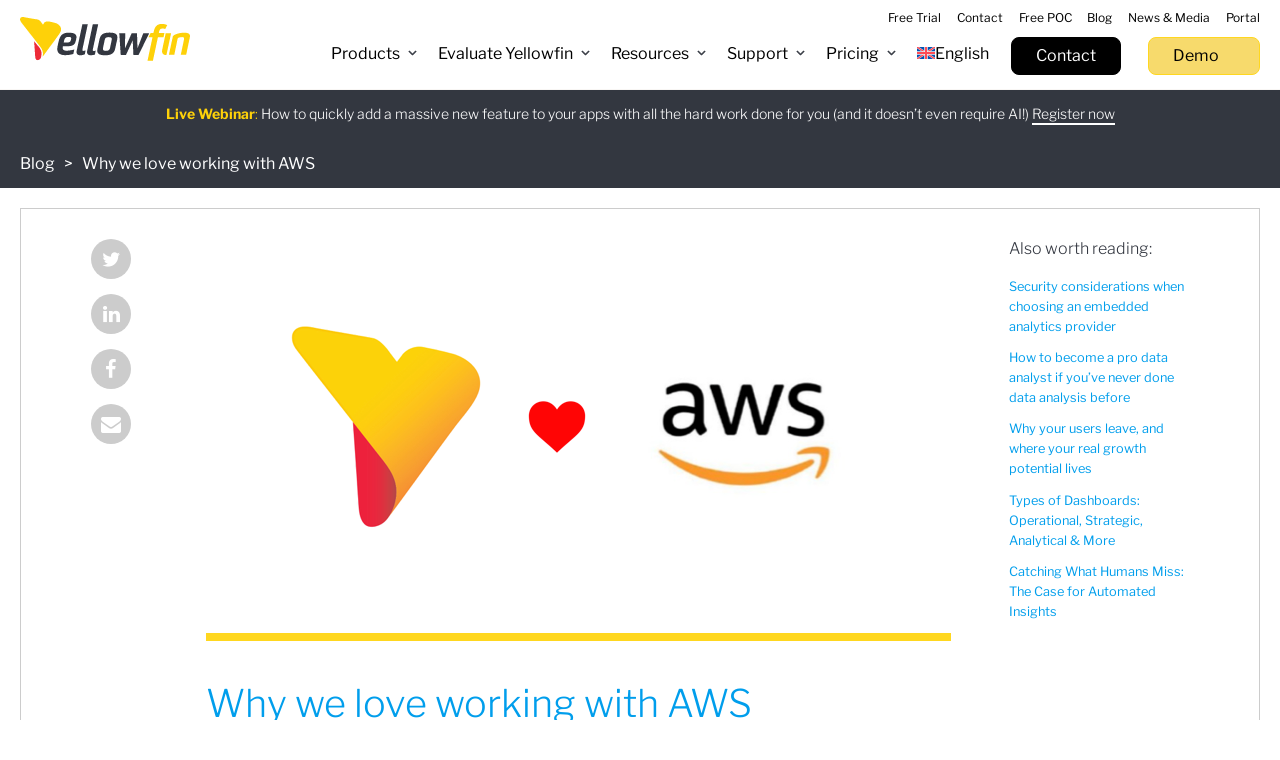

--- FILE ---
content_type: text/html; charset=UTF-8
request_url: https://www.yellowfinbi.com/blog/why-we-love-working-with-aws
body_size: 57570
content:
<!DOCTYPE HTML>
<html lang="en-US">

<head><meta charset="UTF-8"><script>if(navigator.userAgent.match(/MSIE|Internet Explorer/i)||navigator.userAgent.match(/Trident\/7\..*?rv:11/i)){var href=document.location.href;if(!href.match(/[?&]nowprocket/)){if(href.indexOf("?")==-1){if(href.indexOf("#")==-1){document.location.href=href+"?nowprocket=1"}else{document.location.href=href.replace("#","?nowprocket=1#")}}else{if(href.indexOf("#")==-1){document.location.href=href+"&nowprocket=1"}else{document.location.href=href.replace("#","&nowprocket=1#")}}}}</script><script>(()=>{class RocketLazyLoadScripts{constructor(){this.v="2.0.4",this.userEvents=["keydown","keyup","mousedown","mouseup","mousemove","mouseover","mouseout","touchmove","touchstart","touchend","touchcancel","wheel","click","dblclick","input"],this.attributeEvents=["onblur","onclick","oncontextmenu","ondblclick","onfocus","onmousedown","onmouseenter","onmouseleave","onmousemove","onmouseout","onmouseover","onmouseup","onmousewheel","onscroll","onsubmit"]}async t(){this.i(),this.o(),/iP(ad|hone)/.test(navigator.userAgent)&&this.h(),this.u(),this.l(this),this.m(),this.k(this),this.p(this),this._(),await Promise.all([this.R(),this.L()]),this.lastBreath=Date.now(),this.S(this),this.P(),this.D(),this.O(),this.M(),await this.C(this.delayedScripts.normal),await this.C(this.delayedScripts.defer),await this.C(this.delayedScripts.async),await this.T(),await this.F(),await this.j(),await this.A(),window.dispatchEvent(new Event("rocket-allScriptsLoaded")),this.everythingLoaded=!0,this.lastTouchEnd&&await new Promise(t=>setTimeout(t,500-Date.now()+this.lastTouchEnd)),this.I(),this.H(),this.U(),this.W()}i(){this.CSPIssue=sessionStorage.getItem("rocketCSPIssue"),document.addEventListener("securitypolicyviolation",t=>{this.CSPIssue||"script-src-elem"!==t.violatedDirective||"data"!==t.blockedURI||(this.CSPIssue=!0,sessionStorage.setItem("rocketCSPIssue",!0))},{isRocket:!0})}o(){window.addEventListener("pageshow",t=>{this.persisted=t.persisted,this.realWindowLoadedFired=!0},{isRocket:!0}),window.addEventListener("pagehide",()=>{this.onFirstUserAction=null},{isRocket:!0})}h(){let t;function e(e){t=e}window.addEventListener("touchstart",e,{isRocket:!0}),window.addEventListener("touchend",function i(o){o.changedTouches[0]&&t.changedTouches[0]&&Math.abs(o.changedTouches[0].pageX-t.changedTouches[0].pageX)<10&&Math.abs(o.changedTouches[0].pageY-t.changedTouches[0].pageY)<10&&o.timeStamp-t.timeStamp<200&&(window.removeEventListener("touchstart",e,{isRocket:!0}),window.removeEventListener("touchend",i,{isRocket:!0}),"INPUT"===o.target.tagName&&"text"===o.target.type||(o.target.dispatchEvent(new TouchEvent("touchend",{target:o.target,bubbles:!0})),o.target.dispatchEvent(new MouseEvent("mouseover",{target:o.target,bubbles:!0})),o.target.dispatchEvent(new PointerEvent("click",{target:o.target,bubbles:!0,cancelable:!0,detail:1,clientX:o.changedTouches[0].clientX,clientY:o.changedTouches[0].clientY})),event.preventDefault()))},{isRocket:!0})}q(t){this.userActionTriggered||("mousemove"!==t.type||this.firstMousemoveIgnored?"keyup"===t.type||"mouseover"===t.type||"mouseout"===t.type||(this.userActionTriggered=!0,this.onFirstUserAction&&this.onFirstUserAction()):this.firstMousemoveIgnored=!0),"click"===t.type&&t.preventDefault(),t.stopPropagation(),t.stopImmediatePropagation(),"touchstart"===this.lastEvent&&"touchend"===t.type&&(this.lastTouchEnd=Date.now()),"click"===t.type&&(this.lastTouchEnd=0),this.lastEvent=t.type,t.composedPath&&t.composedPath()[0].getRootNode()instanceof ShadowRoot&&(t.rocketTarget=t.composedPath()[0]),this.savedUserEvents.push(t)}u(){this.savedUserEvents=[],this.userEventHandler=this.q.bind(this),this.userEvents.forEach(t=>window.addEventListener(t,this.userEventHandler,{passive:!1,isRocket:!0})),document.addEventListener("visibilitychange",this.userEventHandler,{isRocket:!0})}U(){this.userEvents.forEach(t=>window.removeEventListener(t,this.userEventHandler,{passive:!1,isRocket:!0})),document.removeEventListener("visibilitychange",this.userEventHandler,{isRocket:!0}),this.savedUserEvents.forEach(t=>{(t.rocketTarget||t.target).dispatchEvent(new window[t.constructor.name](t.type,t))})}m(){const t="return false",e=Array.from(this.attributeEvents,t=>"data-rocket-"+t),i="["+this.attributeEvents.join("],[")+"]",o="[data-rocket-"+this.attributeEvents.join("],[data-rocket-")+"]",s=(e,i,o)=>{o&&o!==t&&(e.setAttribute("data-rocket-"+i,o),e["rocket"+i]=new Function("event",o),e.setAttribute(i,t))};new MutationObserver(t=>{for(const n of t)"attributes"===n.type&&(n.attributeName.startsWith("data-rocket-")||this.everythingLoaded?n.attributeName.startsWith("data-rocket-")&&this.everythingLoaded&&this.N(n.target,n.attributeName.substring(12)):s(n.target,n.attributeName,n.target.getAttribute(n.attributeName))),"childList"===n.type&&n.addedNodes.forEach(t=>{if(t.nodeType===Node.ELEMENT_NODE)if(this.everythingLoaded)for(const i of[t,...t.querySelectorAll(o)])for(const t of i.getAttributeNames())e.includes(t)&&this.N(i,t.substring(12));else for(const e of[t,...t.querySelectorAll(i)])for(const t of e.getAttributeNames())this.attributeEvents.includes(t)&&s(e,t,e.getAttribute(t))})}).observe(document,{subtree:!0,childList:!0,attributeFilter:[...this.attributeEvents,...e]})}I(){this.attributeEvents.forEach(t=>{document.querySelectorAll("[data-rocket-"+t+"]").forEach(e=>{this.N(e,t)})})}N(t,e){const i=t.getAttribute("data-rocket-"+e);i&&(t.setAttribute(e,i),t.removeAttribute("data-rocket-"+e))}k(t){Object.defineProperty(HTMLElement.prototype,"onclick",{get(){return this.rocketonclick||null},set(e){this.rocketonclick=e,this.setAttribute(t.everythingLoaded?"onclick":"data-rocket-onclick","this.rocketonclick(event)")}})}S(t){function e(e,i){let o=e[i];e[i]=null,Object.defineProperty(e,i,{get:()=>o,set(s){t.everythingLoaded?o=s:e["rocket"+i]=o=s}})}e(document,"onreadystatechange"),e(window,"onload"),e(window,"onpageshow");try{Object.defineProperty(document,"readyState",{get:()=>t.rocketReadyState,set(e){t.rocketReadyState=e},configurable:!0}),document.readyState="loading"}catch(t){console.log("WPRocket DJE readyState conflict, bypassing")}}l(t){this.originalAddEventListener=EventTarget.prototype.addEventListener,this.originalRemoveEventListener=EventTarget.prototype.removeEventListener,this.savedEventListeners=[],EventTarget.prototype.addEventListener=function(e,i,o){o&&o.isRocket||!t.B(e,this)&&!t.userEvents.includes(e)||t.B(e,this)&&!t.userActionTriggered||e.startsWith("rocket-")||t.everythingLoaded?t.originalAddEventListener.call(this,e,i,o):(t.savedEventListeners.push({target:this,remove:!1,type:e,func:i,options:o}),"mouseenter"!==e&&"mouseleave"!==e||t.originalAddEventListener.call(this,e,t.savedUserEvents.push,o))},EventTarget.prototype.removeEventListener=function(e,i,o){o&&o.isRocket||!t.B(e,this)&&!t.userEvents.includes(e)||t.B(e,this)&&!t.userActionTriggered||e.startsWith("rocket-")||t.everythingLoaded?t.originalRemoveEventListener.call(this,e,i,o):t.savedEventListeners.push({target:this,remove:!0,type:e,func:i,options:o})}}J(t,e){this.savedEventListeners=this.savedEventListeners.filter(i=>{let o=i.type,s=i.target||window;return e!==o||t!==s||(this.B(o,s)&&(i.type="rocket-"+o),this.$(i),!1)})}H(){EventTarget.prototype.addEventListener=this.originalAddEventListener,EventTarget.prototype.removeEventListener=this.originalRemoveEventListener,this.savedEventListeners.forEach(t=>this.$(t))}$(t){t.remove?this.originalRemoveEventListener.call(t.target,t.type,t.func,t.options):this.originalAddEventListener.call(t.target,t.type,t.func,t.options)}p(t){let e;function i(e){return t.everythingLoaded?e:e.split(" ").map(t=>"load"===t||t.startsWith("load.")?"rocket-jquery-load":t).join(" ")}function o(o){function s(e){const s=o.fn[e];o.fn[e]=o.fn.init.prototype[e]=function(){return this[0]===window&&t.userActionTriggered&&("string"==typeof arguments[0]||arguments[0]instanceof String?arguments[0]=i(arguments[0]):"object"==typeof arguments[0]&&Object.keys(arguments[0]).forEach(t=>{const e=arguments[0][t];delete arguments[0][t],arguments[0][i(t)]=e})),s.apply(this,arguments),this}}if(o&&o.fn&&!t.allJQueries.includes(o)){const e={DOMContentLoaded:[],"rocket-DOMContentLoaded":[]};for(const t in e)document.addEventListener(t,()=>{e[t].forEach(t=>t())},{isRocket:!0});o.fn.ready=o.fn.init.prototype.ready=function(i){function s(){parseInt(o.fn.jquery)>2?setTimeout(()=>i.bind(document)(o)):i.bind(document)(o)}return"function"==typeof i&&(t.realDomReadyFired?!t.userActionTriggered||t.fauxDomReadyFired?s():e["rocket-DOMContentLoaded"].push(s):e.DOMContentLoaded.push(s)),o([])},s("on"),s("one"),s("off"),t.allJQueries.push(o)}e=o}t.allJQueries=[],o(window.jQuery),Object.defineProperty(window,"jQuery",{get:()=>e,set(t){o(t)}})}P(){const t=new Map;document.write=document.writeln=function(e){const i=document.currentScript,o=document.createRange(),s=i.parentElement;let n=t.get(i);void 0===n&&(n=i.nextSibling,t.set(i,n));const c=document.createDocumentFragment();o.setStart(c,0),c.appendChild(o.createContextualFragment(e)),s.insertBefore(c,n)}}async R(){return new Promise(t=>{this.userActionTriggered?t():this.onFirstUserAction=t})}async L(){return new Promise(t=>{document.addEventListener("DOMContentLoaded",()=>{this.realDomReadyFired=!0,t()},{isRocket:!0})})}async j(){return this.realWindowLoadedFired?Promise.resolve():new Promise(t=>{window.addEventListener("load",t,{isRocket:!0})})}M(){this.pendingScripts=[];this.scriptsMutationObserver=new MutationObserver(t=>{for(const e of t)e.addedNodes.forEach(t=>{"SCRIPT"!==t.tagName||t.noModule||t.isWPRocket||this.pendingScripts.push({script:t,promise:new Promise(e=>{const i=()=>{const i=this.pendingScripts.findIndex(e=>e.script===t);i>=0&&this.pendingScripts.splice(i,1),e()};t.addEventListener("load",i,{isRocket:!0}),t.addEventListener("error",i,{isRocket:!0}),setTimeout(i,1e3)})})})}),this.scriptsMutationObserver.observe(document,{childList:!0,subtree:!0})}async F(){await this.X(),this.pendingScripts.length?(await this.pendingScripts[0].promise,await this.F()):this.scriptsMutationObserver.disconnect()}D(){this.delayedScripts={normal:[],async:[],defer:[]},document.querySelectorAll("script[type$=rocketlazyloadscript]").forEach(t=>{t.hasAttribute("data-rocket-src")?t.hasAttribute("async")&&!1!==t.async?this.delayedScripts.async.push(t):t.hasAttribute("defer")&&!1!==t.defer||"module"===t.getAttribute("data-rocket-type")?this.delayedScripts.defer.push(t):this.delayedScripts.normal.push(t):this.delayedScripts.normal.push(t)})}async _(){await this.L();let t=[];document.querySelectorAll("script[type$=rocketlazyloadscript][data-rocket-src]").forEach(e=>{let i=e.getAttribute("data-rocket-src");if(i&&!i.startsWith("data:")){i.startsWith("//")&&(i=location.protocol+i);try{const o=new URL(i).origin;o!==location.origin&&t.push({src:o,crossOrigin:e.crossOrigin||"module"===e.getAttribute("data-rocket-type")})}catch(t){}}}),t=[...new Map(t.map(t=>[JSON.stringify(t),t])).values()],this.Y(t,"preconnect")}async G(t){if(await this.K(),!0!==t.noModule||!("noModule"in HTMLScriptElement.prototype))return new Promise(e=>{let i;function o(){(i||t).setAttribute("data-rocket-status","executed"),e()}try{if(navigator.userAgent.includes("Firefox/")||""===navigator.vendor||this.CSPIssue)i=document.createElement("script"),[...t.attributes].forEach(t=>{let e=t.nodeName;"type"!==e&&("data-rocket-type"===e&&(e="type"),"data-rocket-src"===e&&(e="src"),i.setAttribute(e,t.nodeValue))}),t.text&&(i.text=t.text),t.nonce&&(i.nonce=t.nonce),i.hasAttribute("src")?(i.addEventListener("load",o,{isRocket:!0}),i.addEventListener("error",()=>{i.setAttribute("data-rocket-status","failed-network"),e()},{isRocket:!0}),setTimeout(()=>{i.isConnected||e()},1)):(i.text=t.text,o()),i.isWPRocket=!0,t.parentNode.replaceChild(i,t);else{const i=t.getAttribute("data-rocket-type"),s=t.getAttribute("data-rocket-src");i?(t.type=i,t.removeAttribute("data-rocket-type")):t.removeAttribute("type"),t.addEventListener("load",o,{isRocket:!0}),t.addEventListener("error",i=>{this.CSPIssue&&i.target.src.startsWith("data:")?(console.log("WPRocket: CSP fallback activated"),t.removeAttribute("src"),this.G(t).then(e)):(t.setAttribute("data-rocket-status","failed-network"),e())},{isRocket:!0}),s?(t.fetchPriority="high",t.removeAttribute("data-rocket-src"),t.src=s):t.src="data:text/javascript;base64,"+window.btoa(unescape(encodeURIComponent(t.text)))}}catch(i){t.setAttribute("data-rocket-status","failed-transform"),e()}});t.setAttribute("data-rocket-status","skipped")}async C(t){const e=t.shift();return e?(e.isConnected&&await this.G(e),this.C(t)):Promise.resolve()}O(){this.Y([...this.delayedScripts.normal,...this.delayedScripts.defer,...this.delayedScripts.async],"preload")}Y(t,e){this.trash=this.trash||[];let i=!0;var o=document.createDocumentFragment();t.forEach(t=>{const s=t.getAttribute&&t.getAttribute("data-rocket-src")||t.src;if(s&&!s.startsWith("data:")){const n=document.createElement("link");n.href=s,n.rel=e,"preconnect"!==e&&(n.as="script",n.fetchPriority=i?"high":"low"),t.getAttribute&&"module"===t.getAttribute("data-rocket-type")&&(n.crossOrigin=!0),t.crossOrigin&&(n.crossOrigin=t.crossOrigin),t.integrity&&(n.integrity=t.integrity),t.nonce&&(n.nonce=t.nonce),o.appendChild(n),this.trash.push(n),i=!1}}),document.head.appendChild(o)}W(){this.trash.forEach(t=>t.remove())}async T(){try{document.readyState="interactive"}catch(t){}this.fauxDomReadyFired=!0;try{await this.K(),this.J(document,"readystatechange"),document.dispatchEvent(new Event("rocket-readystatechange")),await this.K(),document.rocketonreadystatechange&&document.rocketonreadystatechange(),await this.K(),this.J(document,"DOMContentLoaded"),document.dispatchEvent(new Event("rocket-DOMContentLoaded")),await this.K(),this.J(window,"DOMContentLoaded"),window.dispatchEvent(new Event("rocket-DOMContentLoaded"))}catch(t){console.error(t)}}async A(){try{document.readyState="complete"}catch(t){}try{await this.K(),this.J(document,"readystatechange"),document.dispatchEvent(new Event("rocket-readystatechange")),await this.K(),document.rocketonreadystatechange&&document.rocketonreadystatechange(),await this.K(),this.J(window,"load"),window.dispatchEvent(new Event("rocket-load")),await this.K(),window.rocketonload&&window.rocketonload(),await this.K(),this.allJQueries.forEach(t=>t(window).trigger("rocket-jquery-load")),await this.K(),this.J(window,"pageshow");const t=new Event("rocket-pageshow");t.persisted=this.persisted,window.dispatchEvent(t),await this.K(),window.rocketonpageshow&&window.rocketonpageshow({persisted:this.persisted})}catch(t){console.error(t)}}async K(){Date.now()-this.lastBreath>45&&(await this.X(),this.lastBreath=Date.now())}async X(){return document.hidden?new Promise(t=>setTimeout(t)):new Promise(t=>requestAnimationFrame(t))}B(t,e){return e===document&&"readystatechange"===t||(e===document&&"DOMContentLoaded"===t||(e===window&&"DOMContentLoaded"===t||(e===window&&"load"===t||e===window&&"pageshow"===t)))}static run(){(new RocketLazyLoadScripts).t()}}RocketLazyLoadScripts.run()})();</script>

	

	<meta http-equiv="X-UA-Compatible" content="IE=edge,chrome=1">

	<title>Yellowfin BI | Why we love working with AWS</title>
<link data-rocket-prefetch href="https://www.googletagmanager.com" rel="dns-prefetch">
<link data-rocket-prefetch href="https://packages.arlocdn.net" rel="dns-prefetch">
<link data-rocket-prefetch href="https://yellowfin-cdn.yellowfinbi.com" rel="dns-prefetch">
<link data-rocket-prefetch href="https://maxcdn.bootstrapcdn.com" rel="dns-prefetch">
<link data-rocket-prefetch href="https://use.typekit.net" rel="dns-prefetch">
<link data-rocket-prefetch href="https://ajax.googleapis.com" rel="dns-prefetch">
<link data-rocket-prefetch href="https://connect.arlocdn.net" rel="dns-prefetch">
<link data-rocket-prefetch href="https://a.omappapi.com" rel="dns-prefetch">
<link data-rocket-prefetch href="https://www.youtube.com" rel="dns-prefetch">
<link data-rocket-prefetch href="https://ajax.aspnetcdn.com" rel="dns-prefetch">
<link data-rocket-prefetch href="https://js.zi-scripts.com" rel="dns-prefetch">
<link crossorigin data-rocket-preload as="font" href="https://www.yellowfinbi.com/assets/themes/yellowfin/assets/fonts/jizDREVItHgc8qDIbSTKq4XkRiUf2zc.woff2" rel="preload">
<style id="wpr-usedcss">img:is([sizes=auto i],[sizes^="auto," i]){contain-intrinsic-size:3000px 1500px}:where(.wp-block-button__link){border-radius:9999px;box-shadow:none;padding:calc(.667em + 2px) calc(1.333em + 2px);text-decoration:none}:root :where(.wp-block-button .wp-block-button__link.is-style-outline),:root :where(.wp-block-button.is-style-outline>.wp-block-button__link){border:2px solid;padding:.667em 1.333em}:root :where(.wp-block-button .wp-block-button__link.is-style-outline:not(.has-text-color)),:root :where(.wp-block-button.is-style-outline>.wp-block-button__link:not(.has-text-color)){color:currentColor}:root :where(.wp-block-button .wp-block-button__link.is-style-outline:not(.has-background)),:root :where(.wp-block-button.is-style-outline>.wp-block-button__link:not(.has-background)){background-color:initial;background-image:none}:where(.wp-block-calendar table:not(.has-background) th){background:#ddd}:where(.wp-block-columns){margin-bottom:1.75em}:where(.wp-block-columns.has-background){padding:1.25em 2.375em}:where(.wp-block-post-comments input[type=submit]){border:none}:where(.wp-block-cover-image:not(.has-text-color)),:where(.wp-block-cover:not(.has-text-color)){color:#fff}:where(.wp-block-cover-image.is-light:not(.has-text-color)),:where(.wp-block-cover.is-light:not(.has-text-color)){color:#000}:root :where(.wp-block-cover h1:not(.has-text-color)),:root :where(.wp-block-cover h2:not(.has-text-color)),:root :where(.wp-block-cover h3:not(.has-text-color)),:root :where(.wp-block-cover h4:not(.has-text-color)),:root :where(.wp-block-cover h5:not(.has-text-color)),:root :where(.wp-block-cover h6:not(.has-text-color)),:root :where(.wp-block-cover p:not(.has-text-color)){color:inherit}:where(.wp-block-file){margin-bottom:1.5em}:where(.wp-block-file__button){border-radius:2em;display:inline-block;padding:.5em 1em}:where(.wp-block-file__button):where(a):active,:where(.wp-block-file__button):where(a):focus,:where(.wp-block-file__button):where(a):hover,:where(.wp-block-file__button):where(a):visited{box-shadow:none;color:#fff;opacity:.85;text-decoration:none}:where(.wp-block-form-input__input){font-size:1em;margin-bottom:.5em;padding:0 .5em}:where(.wp-block-form-input__input)[type=date],:where(.wp-block-form-input__input)[type=datetime-local],:where(.wp-block-form-input__input)[type=datetime],:where(.wp-block-form-input__input)[type=email],:where(.wp-block-form-input__input)[type=month],:where(.wp-block-form-input__input)[type=number],:where(.wp-block-form-input__input)[type=password],:where(.wp-block-form-input__input)[type=search],:where(.wp-block-form-input__input)[type=tel],:where(.wp-block-form-input__input)[type=text],:where(.wp-block-form-input__input)[type=time],:where(.wp-block-form-input__input)[type=url],:where(.wp-block-form-input__input)[type=week]{border-style:solid;border-width:1px;line-height:2;min-height:2em}:where(.wp-block-group.wp-block-group-is-layout-constrained){position:relative}:root :where(.wp-block-image.is-style-rounded img,.wp-block-image .is-style-rounded img){border-radius:9999px}:where(.wp-block-latest-comments:not([style*=line-height] .wp-block-latest-comments__comment)){line-height:1.1}:where(.wp-block-latest-comments:not([style*=line-height] .wp-block-latest-comments__comment-excerpt p)){line-height:1.8}:root :where(.wp-block-latest-posts.is-grid){padding:0}:root :where(.wp-block-latest-posts.wp-block-latest-posts__list){padding-left:0}ol,ul{box-sizing:border-box}:root :where(.wp-block-list.has-background){padding:1.25em 2.375em}:where(.wp-block-navigation.has-background .wp-block-navigation-item a:not(.wp-element-button)),:where(.wp-block-navigation.has-background .wp-block-navigation-submenu a:not(.wp-element-button)){padding:.5em 1em}:where(.wp-block-navigation .wp-block-navigation__submenu-container .wp-block-navigation-item a:not(.wp-element-button)),:where(.wp-block-navigation .wp-block-navigation__submenu-container .wp-block-navigation-submenu a:not(.wp-element-button)),:where(.wp-block-navigation .wp-block-navigation__submenu-container .wp-block-navigation-submenu button.wp-block-navigation-item__content),:where(.wp-block-navigation .wp-block-navigation__submenu-container .wp-block-pages-list__item button.wp-block-navigation-item__content){padding:.5em 1em}:root :where(p.has-background){padding:1.25em 2.375em}:where(p.has-text-color:not(.has-link-color)) a{color:inherit}:where(.wp-block-post-comments-form input:not([type=submit])),:where(.wp-block-post-comments-form textarea){border:1px solid #949494;font-family:inherit;font-size:1em}:where(.wp-block-post-comments-form input:where(:not([type=submit]):not([type=checkbox]))),:where(.wp-block-post-comments-form textarea){padding:calc(.667em + 2px)}:where(.wp-block-post-excerpt){box-sizing:border-box;margin-bottom:var(--wp--style--block-gap);margin-top:var(--wp--style--block-gap)}:where(.wp-block-preformatted.has-background){padding:1.25em 2.375em}:where(.wp-block-search__button){border:1px solid #ccc;padding:6px 10px}:where(.wp-block-search__input){appearance:none;border:1px solid #949494;flex-grow:1;font-family:inherit;font-size:inherit;font-style:inherit;font-weight:inherit;letter-spacing:inherit;line-height:inherit;margin-left:0;margin-right:0;min-width:3rem;padding:8px;text-decoration:unset!important;text-transform:inherit}:where(.wp-block-search__button-inside .wp-block-search__inside-wrapper){background-color:#fff;border:1px solid #949494;box-sizing:border-box;padding:4px}:where(.wp-block-search__button-inside .wp-block-search__inside-wrapper) .wp-block-search__input{border:none;border-radius:0;padding:0 4px}:where(.wp-block-search__button-inside .wp-block-search__inside-wrapper) .wp-block-search__input:focus{outline:0}:where(.wp-block-search__button-inside .wp-block-search__inside-wrapper) :where(.wp-block-search__button){padding:4px 8px}:root :where(.wp-block-separator.is-style-dots){height:auto;line-height:1;text-align:center}:root :where(.wp-block-separator.is-style-dots):before{color:currentColor;content:"···";font-family:serif;font-size:1.5em;letter-spacing:2em;padding-left:2em}:root :where(.wp-block-site-logo.is-style-rounded){border-radius:9999px}:where(.wp-block-social-links:not(.is-style-logos-only)) .wp-social-link{background-color:#f0f0f0;color:#444}:where(.wp-block-social-links:not(.is-style-logos-only)) .wp-social-link-amazon{background-color:#f90;color:#fff}:where(.wp-block-social-links:not(.is-style-logos-only)) .wp-social-link-bandcamp{background-color:#1ea0c3;color:#fff}:where(.wp-block-social-links:not(.is-style-logos-only)) .wp-social-link-behance{background-color:#0757fe;color:#fff}:where(.wp-block-social-links:not(.is-style-logos-only)) .wp-social-link-bluesky{background-color:#0a7aff;color:#fff}:where(.wp-block-social-links:not(.is-style-logos-only)) .wp-social-link-codepen{background-color:#1e1f26;color:#fff}:where(.wp-block-social-links:not(.is-style-logos-only)) .wp-social-link-deviantart{background-color:#02e49b;color:#fff}:where(.wp-block-social-links:not(.is-style-logos-only)) .wp-social-link-discord{background-color:#5865f2;color:#fff}:where(.wp-block-social-links:not(.is-style-logos-only)) .wp-social-link-dribbble{background-color:#e94c89;color:#fff}:where(.wp-block-social-links:not(.is-style-logos-only)) .wp-social-link-dropbox{background-color:#4280ff;color:#fff}:where(.wp-block-social-links:not(.is-style-logos-only)) .wp-social-link-etsy{background-color:#f45800;color:#fff}:where(.wp-block-social-links:not(.is-style-logos-only)) .wp-social-link-facebook{background-color:#0866ff;color:#fff}:where(.wp-block-social-links:not(.is-style-logos-only)) .wp-social-link-fivehundredpx{background-color:#000;color:#fff}:where(.wp-block-social-links:not(.is-style-logos-only)) .wp-social-link-flickr{background-color:#0461dd;color:#fff}:where(.wp-block-social-links:not(.is-style-logos-only)) .wp-social-link-foursquare{background-color:#e65678;color:#fff}:where(.wp-block-social-links:not(.is-style-logos-only)) .wp-social-link-github{background-color:#24292d;color:#fff}:where(.wp-block-social-links:not(.is-style-logos-only)) .wp-social-link-goodreads{background-color:#eceadd;color:#382110}:where(.wp-block-social-links:not(.is-style-logos-only)) .wp-social-link-google{background-color:#ea4434;color:#fff}:where(.wp-block-social-links:not(.is-style-logos-only)) .wp-social-link-gravatar{background-color:#1d4fc4;color:#fff}:where(.wp-block-social-links:not(.is-style-logos-only)) .wp-social-link-instagram{background-color:#f00075;color:#fff}:where(.wp-block-social-links:not(.is-style-logos-only)) .wp-social-link-lastfm{background-color:#e21b24;color:#fff}:where(.wp-block-social-links:not(.is-style-logos-only)) .wp-social-link-linkedin{background-color:#0d66c2;color:#fff}:where(.wp-block-social-links:not(.is-style-logos-only)) .wp-social-link-mastodon{background-color:#3288d4;color:#fff}:where(.wp-block-social-links:not(.is-style-logos-only)) .wp-social-link-medium{background-color:#000;color:#fff}:where(.wp-block-social-links:not(.is-style-logos-only)) .wp-social-link-meetup{background-color:#f6405f;color:#fff}:where(.wp-block-social-links:not(.is-style-logos-only)) .wp-social-link-patreon{background-color:#000;color:#fff}:where(.wp-block-social-links:not(.is-style-logos-only)) .wp-social-link-pinterest{background-color:#e60122;color:#fff}:where(.wp-block-social-links:not(.is-style-logos-only)) .wp-social-link-pocket{background-color:#ef4155;color:#fff}:where(.wp-block-social-links:not(.is-style-logos-only)) .wp-social-link-reddit{background-color:#ff4500;color:#fff}:where(.wp-block-social-links:not(.is-style-logos-only)) .wp-social-link-skype{background-color:#0478d7;color:#fff}:where(.wp-block-social-links:not(.is-style-logos-only)) .wp-social-link-snapchat{background-color:#fefc00;color:#fff;stroke:#000}:where(.wp-block-social-links:not(.is-style-logos-only)) .wp-social-link-soundcloud{background-color:#ff5600;color:#fff}:where(.wp-block-social-links:not(.is-style-logos-only)) .wp-social-link-spotify{background-color:#1bd760;color:#fff}:where(.wp-block-social-links:not(.is-style-logos-only)) .wp-social-link-telegram{background-color:#2aabee;color:#fff}:where(.wp-block-social-links:not(.is-style-logos-only)) .wp-social-link-threads{background-color:#000;color:#fff}:where(.wp-block-social-links:not(.is-style-logos-only)) .wp-social-link-tiktok{background-color:#000;color:#fff}:where(.wp-block-social-links:not(.is-style-logos-only)) .wp-social-link-tumblr{background-color:#011835;color:#fff}:where(.wp-block-social-links:not(.is-style-logos-only)) .wp-social-link-twitch{background-color:#6440a4;color:#fff}:where(.wp-block-social-links:not(.is-style-logos-only)) .wp-social-link-twitter{background-color:#1da1f2;color:#fff}:where(.wp-block-social-links:not(.is-style-logos-only)) .wp-social-link-vimeo{background-color:#1eb7ea;color:#fff}:where(.wp-block-social-links:not(.is-style-logos-only)) .wp-social-link-vk{background-color:#4680c2;color:#fff}:where(.wp-block-social-links:not(.is-style-logos-only)) .wp-social-link-wordpress{background-color:#3499cd;color:#fff}:where(.wp-block-social-links:not(.is-style-logos-only)) .wp-social-link-whatsapp{background-color:#25d366;color:#fff}:where(.wp-block-social-links:not(.is-style-logos-only)) .wp-social-link-x{background-color:#000;color:#fff}:where(.wp-block-social-links:not(.is-style-logos-only)) .wp-social-link-yelp{background-color:#d32422;color:#fff}:where(.wp-block-social-links:not(.is-style-logos-only)) .wp-social-link-youtube{background-color:red;color:#fff}:where(.wp-block-social-links.is-style-logos-only) .wp-social-link{background:0 0}:where(.wp-block-social-links.is-style-logos-only) .wp-social-link svg{height:1.25em;width:1.25em}:where(.wp-block-social-links.is-style-logos-only) .wp-social-link-amazon{color:#f90}:where(.wp-block-social-links.is-style-logos-only) .wp-social-link-bandcamp{color:#1ea0c3}:where(.wp-block-social-links.is-style-logos-only) .wp-social-link-behance{color:#0757fe}:where(.wp-block-social-links.is-style-logos-only) .wp-social-link-bluesky{color:#0a7aff}:where(.wp-block-social-links.is-style-logos-only) .wp-social-link-codepen{color:#1e1f26}:where(.wp-block-social-links.is-style-logos-only) .wp-social-link-deviantart{color:#02e49b}:where(.wp-block-social-links.is-style-logos-only) .wp-social-link-discord{color:#5865f2}:where(.wp-block-social-links.is-style-logos-only) .wp-social-link-dribbble{color:#e94c89}:where(.wp-block-social-links.is-style-logos-only) .wp-social-link-dropbox{color:#4280ff}:where(.wp-block-social-links.is-style-logos-only) .wp-social-link-etsy{color:#f45800}:where(.wp-block-social-links.is-style-logos-only) .wp-social-link-facebook{color:#0866ff}:where(.wp-block-social-links.is-style-logos-only) .wp-social-link-fivehundredpx{color:#000}:where(.wp-block-social-links.is-style-logos-only) .wp-social-link-flickr{color:#0461dd}:where(.wp-block-social-links.is-style-logos-only) .wp-social-link-foursquare{color:#e65678}:where(.wp-block-social-links.is-style-logos-only) .wp-social-link-github{color:#24292d}:where(.wp-block-social-links.is-style-logos-only) .wp-social-link-goodreads{color:#382110}:where(.wp-block-social-links.is-style-logos-only) .wp-social-link-google{color:#ea4434}:where(.wp-block-social-links.is-style-logos-only) .wp-social-link-gravatar{color:#1d4fc4}:where(.wp-block-social-links.is-style-logos-only) .wp-social-link-instagram{color:#f00075}:where(.wp-block-social-links.is-style-logos-only) .wp-social-link-lastfm{color:#e21b24}:where(.wp-block-social-links.is-style-logos-only) .wp-social-link-linkedin{color:#0d66c2}:where(.wp-block-social-links.is-style-logos-only) .wp-social-link-mastodon{color:#3288d4}:where(.wp-block-social-links.is-style-logos-only) .wp-social-link-medium{color:#000}:where(.wp-block-social-links.is-style-logos-only) .wp-social-link-meetup{color:#f6405f}:where(.wp-block-social-links.is-style-logos-only) .wp-social-link-patreon{color:#000}:where(.wp-block-social-links.is-style-logos-only) .wp-social-link-pinterest{color:#e60122}:where(.wp-block-social-links.is-style-logos-only) .wp-social-link-pocket{color:#ef4155}:where(.wp-block-social-links.is-style-logos-only) .wp-social-link-reddit{color:#ff4500}:where(.wp-block-social-links.is-style-logos-only) .wp-social-link-skype{color:#0478d7}:where(.wp-block-social-links.is-style-logos-only) .wp-social-link-snapchat{color:#fff;stroke:#000}:where(.wp-block-social-links.is-style-logos-only) .wp-social-link-soundcloud{color:#ff5600}:where(.wp-block-social-links.is-style-logos-only) .wp-social-link-spotify{color:#1bd760}:where(.wp-block-social-links.is-style-logos-only) .wp-social-link-telegram{color:#2aabee}:where(.wp-block-social-links.is-style-logos-only) .wp-social-link-threads{color:#000}:where(.wp-block-social-links.is-style-logos-only) .wp-social-link-tiktok{color:#000}:where(.wp-block-social-links.is-style-logos-only) .wp-social-link-tumblr{color:#011835}:where(.wp-block-social-links.is-style-logos-only) .wp-social-link-twitch{color:#6440a4}:where(.wp-block-social-links.is-style-logos-only) .wp-social-link-twitter{color:#1da1f2}:where(.wp-block-social-links.is-style-logos-only) .wp-social-link-vimeo{color:#1eb7ea}:where(.wp-block-social-links.is-style-logos-only) .wp-social-link-vk{color:#4680c2}:where(.wp-block-social-links.is-style-logos-only) .wp-social-link-whatsapp{color:#25d366}:where(.wp-block-social-links.is-style-logos-only) .wp-social-link-wordpress{color:#3499cd}:where(.wp-block-social-links.is-style-logos-only) .wp-social-link-x{color:#000}:where(.wp-block-social-links.is-style-logos-only) .wp-social-link-yelp{color:#d32422}:where(.wp-block-social-links.is-style-logos-only) .wp-social-link-youtube{color:red}:root :where(.wp-block-social-links .wp-social-link a){padding:.25em}:root :where(.wp-block-social-links.is-style-logos-only .wp-social-link a){padding:0}:root :where(.wp-block-social-links.is-style-pill-shape .wp-social-link a){padding-left:.6666666667em;padding-right:.6666666667em}:root :where(.wp-block-tag-cloud.is-style-outline){display:flex;flex-wrap:wrap;gap:1ch}:root :where(.wp-block-tag-cloud.is-style-outline a){border:1px solid;font-size:unset!important;margin-right:0;padding:1ch 2ch;text-decoration:none!important}:root :where(.wp-block-table-of-contents){box-sizing:border-box}:where(.wp-block-term-description){box-sizing:border-box;margin-bottom:var(--wp--style--block-gap);margin-top:var(--wp--style--block-gap)}:where(pre.wp-block-verse){font-family:inherit}:root{--wp-block-synced-color:#7a00df;--wp-block-synced-color--rgb:122,0,223;--wp-bound-block-color:var(--wp-block-synced-color);--wp-editor-canvas-background:#ddd;--wp-admin-theme-color:#007cba;--wp-admin-theme-color--rgb:0,124,186;--wp-admin-theme-color-darker-10:#006ba1;--wp-admin-theme-color-darker-10--rgb:0,107,160.5;--wp-admin-theme-color-darker-20:#005a87;--wp-admin-theme-color-darker-20--rgb:0,90,135;--wp-admin-border-width-focus:2px}@media (min-resolution:192dpi){:root{--wp-admin-border-width-focus:1.5px}}:root{--wp--preset--font-size--normal:16px;--wp--preset--font-size--huge:42px}html :where(.has-border-color){border-style:solid}html :where([style*=border-top-color]){border-top-style:solid}html :where([style*=border-right-color]){border-right-style:solid}html :where([style*=border-bottom-color]){border-bottom-style:solid}html :where([style*=border-left-color]){border-left-style:solid}html :where([style*=border-width]){border-style:solid}html :where([style*=border-top-width]){border-top-style:solid}html :where([style*=border-right-width]){border-right-style:solid}html :where([style*=border-bottom-width]){border-bottom-style:solid}html :where([style*=border-left-width]){border-left-style:solid}html :where(img[class*=wp-image-]){height:auto;max-width:100%}:where(figure){margin:0 0 1em}html :where(.is-position-sticky){--wp-admin--admin-bar--position-offset:var(--wp-admin--admin-bar--height,0px)}@media screen and (max-width:600px){html :where(.is-position-sticky){--wp-admin--admin-bar--position-offset:0px}}:root{--wp--preset--aspect-ratio--square:1;--wp--preset--aspect-ratio--4-3:4/3;--wp--preset--aspect-ratio--3-4:3/4;--wp--preset--aspect-ratio--3-2:3/2;--wp--preset--aspect-ratio--2-3:2/3;--wp--preset--aspect-ratio--16-9:16/9;--wp--preset--aspect-ratio--9-16:9/16;--wp--preset--color--black:#000000;--wp--preset--color--cyan-bluish-gray:#abb8c3;--wp--preset--color--white:#ffffff;--wp--preset--color--pale-pink:#f78da7;--wp--preset--color--vivid-red:#cf2e2e;--wp--preset--color--luminous-vivid-orange:#ff6900;--wp--preset--color--luminous-vivid-amber:#fcb900;--wp--preset--color--light-green-cyan:#7bdcb5;--wp--preset--color--vivid-green-cyan:#00d084;--wp--preset--color--pale-cyan-blue:#8ed1fc;--wp--preset--color--vivid-cyan-blue:#0693e3;--wp--preset--color--vivid-purple:#9b51e0;--wp--preset--gradient--vivid-cyan-blue-to-vivid-purple:linear-gradient(135deg,rgb(6, 147, 227) 0%,rgb(155, 81, 224) 100%);--wp--preset--gradient--light-green-cyan-to-vivid-green-cyan:linear-gradient(135deg,rgb(122, 220, 180) 0%,rgb(0, 208, 130) 100%);--wp--preset--gradient--luminous-vivid-amber-to-luminous-vivid-orange:linear-gradient(135deg,rgb(252, 185, 0) 0%,rgb(255, 105, 0) 100%);--wp--preset--gradient--luminous-vivid-orange-to-vivid-red:linear-gradient(135deg,rgb(255, 105, 0) 0%,rgb(207, 46, 46) 100%);--wp--preset--gradient--very-light-gray-to-cyan-bluish-gray:linear-gradient(135deg,rgb(238, 238, 238) 0%,rgb(169, 184, 195) 100%);--wp--preset--gradient--cool-to-warm-spectrum:linear-gradient(135deg,rgb(74, 234, 220) 0%,rgb(151, 120, 209) 20%,rgb(207, 42, 186) 40%,rgb(238, 44, 130) 60%,rgb(251, 105, 98) 80%,rgb(254, 248, 76) 100%);--wp--preset--gradient--blush-light-purple:linear-gradient(135deg,rgb(255, 206, 236) 0%,rgb(152, 150, 240) 100%);--wp--preset--gradient--blush-bordeaux:linear-gradient(135deg,rgb(254, 205, 165) 0%,rgb(254, 45, 45) 50%,rgb(107, 0, 62) 100%);--wp--preset--gradient--luminous-dusk:linear-gradient(135deg,rgb(255, 203, 112) 0%,rgb(199, 81, 192) 50%,rgb(65, 88, 208) 100%);--wp--preset--gradient--pale-ocean:linear-gradient(135deg,rgb(255, 245, 203) 0%,rgb(182, 227, 212) 50%,rgb(51, 167, 181) 100%);--wp--preset--gradient--electric-grass:linear-gradient(135deg,rgb(202, 248, 128) 0%,rgb(113, 206, 126) 100%);--wp--preset--gradient--midnight:linear-gradient(135deg,rgb(2, 3, 129) 0%,rgb(40, 116, 252) 100%);--wp--preset--font-size--small:13px;--wp--preset--font-size--medium:20px;--wp--preset--font-size--large:36px;--wp--preset--font-size--x-large:42px;--wp--preset--spacing--20:0.44rem;--wp--preset--spacing--30:0.67rem;--wp--preset--spacing--40:1rem;--wp--preset--spacing--50:1.5rem;--wp--preset--spacing--60:2.25rem;--wp--preset--spacing--70:3.38rem;--wp--preset--spacing--80:5.06rem;--wp--preset--shadow--natural:6px 6px 9px rgba(0, 0, 0, .2);--wp--preset--shadow--deep:12px 12px 50px rgba(0, 0, 0, .4);--wp--preset--shadow--sharp:6px 6px 0px rgba(0, 0, 0, .2);--wp--preset--shadow--outlined:6px 6px 0px -3px rgb(255, 255, 255),6px 6px rgb(0, 0, 0);--wp--preset--shadow--crisp:6px 6px 0px rgb(0, 0, 0)}:where(.is-layout-flex){gap:.5em}:where(.is-layout-grid){gap:.5em}:where(.wp-block-columns.is-layout-flex){gap:2em}:where(.wp-block-columns.is-layout-grid){gap:2em}:where(.wp-block-post-template.is-layout-flex){gap:1.25em}:where(.wp-block-post-template.is-layout-grid){gap:1.25em}.hidden{display:none}#IderaForm .col{margin-bottom:16px}#IderaForm input,#IderaForm select,#IderaForm textarea{width:100%;margin:0;color:#000000de;outline:0;padding:10px 16px;resize:vertical;border:1px solid #22242626;background:#fff}#IderaForm input[type=checkbox]{width:auto}#IderaForm input:focus,#IderaForm select:focus,#IderaForm textarea:focus{color:rgba(0,0,0,.95);border-color:#85b7d9;border-radius:0;background:#fff;box-shadow:inset 0 0 0 0 rgba(34,36,38,.35)}#IderaForm label.error,#IderaForm span.error{color:red}.fa{display:inline-block;font:14px/1 FontAwesome;font-size:inherit;text-rendering:auto;-webkit-font-smoothing:antialiased;-moz-osx-font-smoothing:grayscale}.fa-arrow-left:before{content:"\f060"}.fa-arrow-right:before{content:"\f061"}.fa-arrow-up:before{content:"\f062"}.fa-arrow-down:before{content:"\f063"}.fa-angle-left:before{content:"\f104"}.fa-angle-right:before{content:"\f105"}.fa-long-arrow-down:before{content:"\f175"}.fa-long-arrow-up:before{content:"\f176"}.fa-long-arrow-left:before{content:"\f177"}.fa-long-arrow-right:before{content:"\f178"}body:after{content:url(https://www.yellowfinbi.com/assets/apps/smart-logo-showcase/images/close.png) url(https://www.yellowfinbi.com/assets/apps/smart-logo-showcase/images/loading.gif) url(https://www.yellowfinbi.com/assets/apps/smart-logo-showcase/images/prev.png) url(https://www.yellowfinbi.com/assets/apps/smart-logo-showcase/images/next.png);display:none}body.lb-disable-scrolling{overflow:hidden}.smlslightboxOverlay{position:absolute;top:0;left:0;z-index:9999;background-color:#000;opacity:.8;display:none}.smlslightbox{position:absolute;left:0;width:100%;z-index:999999;text-align:center;line-height:0;font-weight:400}.smlslightbox .lb-image{display:block;height:auto;max-width:inherit;max-height:none;border-radius:3px;border:4px solid #fff}.smlslightbox a img{border:none}.lb-outerContainer{position:relative;width:250px;height:250px;margin:0 auto;border-radius:4px;background-color:#fff}.lb-outerContainer:after{content:"";display:table;clear:both}.lb-loader{position:absolute;top:43%;left:0;height:25%;width:100%;text-align:center;line-height:0}.lb-cancel{display:block;width:32px;height:32px;margin:0 auto;background:var(--wpr-bg-5c79ab53-9ad2-4ac4-9d86-bcd5689ad64e) no-repeat}.lb-nav{position:absolute;top:0;left:0;height:100%;width:100%;z-index:10}.lb-container>.nav{left:0}.lb-nav a{outline:0;background-image:url('[data-uri]')}.lb-next,.lb-prev{height:100%;cursor:pointer;display:block}.lb-nav a.lb-prev{width:34%;left:0;float:left;background:var(--wpr-bg-5af416be-2514-4a40-a19d-9d1d906df138) left 48% no-repeat;opacity:0;-webkit-transition:opacity .6s;-moz-transition:opacity .6s;-o-transition:opacity .6s;transition:opacity .6s}.lb-nav a.lb-prev:hover{opacity:1}.lb-nav a.lb-next{width:64%;right:0;float:right;background:var(--wpr-bg-8fc3f027-c343-4341-89e2-fb87f6d05e63) right 48% no-repeat;opacity:0;-webkit-transition:opacity .6s;-moz-transition:opacity .6s;-o-transition:opacity .6s;transition:opacity .6s}.lb-nav a.lb-next:hover{opacity:1}.lb-dataContainer{margin:0 auto;padding-top:5px;width:100%;-moz-border-radius-bottomleft:4px;-webkit-border-bottom-left-radius:4px;border-bottom-left-radius:4px;-moz-border-radius-bottomright:4px;-webkit-border-bottom-right-radius:4px;border-bottom-right-radius:4px}.lb-dataContainer:after{content:"";display:table;clear:both}.lb-data{padding:0 4px;color:#ccc}.lb-data .lb-details{width:85%;float:left;text-align:left;line-height:1.1em}.lb-data .lb-caption{font-size:13px;font-weight:700;line-height:1em}.lb-data .lb-caption a{color:#4ae}.lb-data .lb-number{display:block;clear:left;padding-bottom:1em;font-size:12px;color:#999}.lb-data .lb-close{display:block;float:right;width:30px;height:30px;background:var(--wpr-bg-dfae3841-0889-43a6-9e82-0bd43f4257df) top right no-repeat;text-align:right;outline:0;opacity:.7;-webkit-transition:opacity .2s;-moz-transition:opacity .2s;-o-transition:opacity .2s;transition:opacity .2s}.lb-data .lb-close:hover{cursor:pointer;opacity:1}.mCustomScrollbar{-ms-touch-action:pinch-zoom;touch-action:pinch-zoom}.mCustomScrollbar.mCS_no_scrollbar{-ms-touch-action:auto;touch-action:auto}.mCustomScrollBox{position:relative;overflow:hidden;height:100%;max-width:100%;margin-right:12px;outline:0;direction:ltr}.mCSB_container{overflow:hidden;width:auto;height:auto}.mCSB_inside>.mCSB_container{margin-right:20px}.mCSB_container.mCS_no_scrollbar_y.mCS_y_hidden{margin-right:0}.mCS-dir-rtl>.mCSB_inside>.mCSB_container{margin-right:0;margin-left:30px}.mCS-dir-rtl>.mCSB_inside>.mCSB_container.mCS_no_scrollbar_y.mCS_y_hidden{margin-left:0}.mCSB_scrollTools{position:absolute;width:16px;height:auto;left:auto;top:0;right:0;bottom:0}.mCSB_outside+.mCSB_scrollTools{right:-26px}.mCS-dir-rtl>.mCSB_inside>.mCSB_scrollTools,.mCS-dir-rtl>.mCSB_outside+.mCSB_scrollTools{right:auto;left:0}.mCS-dir-rtl>.mCSB_outside+.mCSB_scrollTools{left:-26px}.mCSB_scrollTools .mCSB_draggerContainer{position:absolute;top:0;left:0;bottom:0;right:0;height:auto}.mCSB_scrollTools a+.mCSB_draggerContainer{margin:20px 0}.mCSB_scrollTools .mCSB_draggerRail{width:2px;height:100%;margin:0 auto;-webkit-border-radius:16px;-moz-border-radius:16px;border-radius:16px}.mCSB_scrollTools .mCSB_dragger{cursor:pointer;width:100%;height:0;z-index:1}.mCSB_scrollTools .mCSB_dragger .mCSB_dragger_bar{position:relative;width:4px;height:100%;margin:0 auto;-webkit-border-radius:16px;-moz-border-radius:16px;border-radius:16px;text-align:center}.mCSB_scrollTools_vertical.mCSB_scrollTools_onDrag_expand .mCSB_dragger.mCSB_dragger_onDrag_expanded .mCSB_dragger_bar,.mCSB_scrollTools_vertical.mCSB_scrollTools_onDrag_expand .mCSB_draggerContainer:hover .mCSB_dragger .mCSB_dragger_bar{width:12px}.mCSB_scrollTools_vertical.mCSB_scrollTools_onDrag_expand .mCSB_dragger.mCSB_dragger_onDrag_expanded+.mCSB_draggerRail,.mCSB_scrollTools_vertical.mCSB_scrollTools_onDrag_expand .mCSB_draggerContainer:hover .mCSB_draggerRail{width:8px}.mCSB_scrollTools .mCSB_buttonUp{display:block;position:absolute;height:20px;width:100%;overflow:hidden;margin:0 auto;cursor:pointer}.mCSB_horizontal.mCSB_inside>.mCSB_container{margin-right:0;margin-bottom:30px}.mCSB_horizontal.mCSB_outside>.mCSB_container{min-height:100%}.mCSB_horizontal>.mCSB_container.mCS_no_scrollbar_x.mCS_x_hidden{margin-bottom:0}.mCSB_scrollTools.mCSB_scrollTools_horizontal{width:auto;height:16px;top:auto;right:0;bottom:0;left:0}.mCustomScrollBox+.mCSB_scrollTools+.mCSB_scrollTools.mCSB_scrollTools_horizontal,.mCustomScrollBox+.mCSB_scrollTools.mCSB_scrollTools_horizontal{bottom:-26px}.mCSB_scrollTools.mCSB_scrollTools_horizontal a+.mCSB_draggerContainer{margin:0 20px}.mCSB_scrollTools.mCSB_scrollTools_horizontal .mCSB_draggerRail{width:100%;height:2px;margin:7px 0}.mCSB_scrollTools.mCSB_scrollTools_horizontal .mCSB_dragger{width:30px;height:100%;left:0}.mCSB_scrollTools.mCSB_scrollTools_horizontal .mCSB_dragger .mCSB_dragger_bar{width:100%;height:4px;margin:6px auto}.mCSB_scrollTools_horizontal.mCSB_scrollTools_onDrag_expand .mCSB_dragger.mCSB_dragger_onDrag_expanded .mCSB_dragger_bar,.mCSB_scrollTools_horizontal.mCSB_scrollTools_onDrag_expand .mCSB_draggerContainer:hover .mCSB_dragger .mCSB_dragger_bar{height:12px;margin:2px auto}.mCSB_scrollTools_horizontal.mCSB_scrollTools_onDrag_expand .mCSB_dragger.mCSB_dragger_onDrag_expanded+.mCSB_draggerRail,.mCSB_scrollTools_horizontal.mCSB_scrollTools_onDrag_expand .mCSB_draggerContainer:hover .mCSB_draggerRail{height:8px;margin:4px 0}.mCSB_scrollTools.mCSB_scrollTools_horizontal .mCSB_buttonLeft,.mCSB_scrollTools.mCSB_scrollTools_horizontal .mCSB_buttonRight{display:block;position:absolute;width:20px;height:100%;overflow:hidden;margin:0 auto;cursor:pointer}.mCSB_scrollTools.mCSB_scrollTools_horizontal .mCSB_buttonLeft{left:0}.mCSB_scrollTools.mCSB_scrollTools_horizontal .mCSB_buttonRight{right:0}.mCSB_vertical_horizontal>.mCSB_scrollTools.mCSB_scrollTools_vertical{bottom:20px}.mCSB_vertical_horizontal>.mCSB_scrollTools.mCSB_scrollTools_horizontal{right:20px}.mCS-dir-rtl>.mCustomScrollBox.mCSB_vertical_horizontal.mCSB_inside>.mCSB_scrollTools.mCSB_scrollTools_horizontal{right:0}.mCS-dir-rtl>.mCustomScrollBox.mCSB_vertical_horizontal.mCSB_inside>.mCSB_scrollTools.mCSB_scrollTools_horizontal{left:20px}.mCSB_scrollTools,.mCSB_scrollTools .mCSB_buttonLeft,.mCSB_scrollTools .mCSB_buttonRight,.mCSB_scrollTools .mCSB_buttonUp,.mCSB_scrollTools .mCSB_dragger .mCSB_dragger_bar{-webkit-transition:opacity .2s ease-in-out,background-color .2s ease-in-out;-moz-transition:opacity .2s ease-in-out,background-color .2s ease-in-out;-o-transition:opacity .2s ease-in-out,background-color .2s ease-in-out;transition:opacity .2s ease-in-out,background-color .2s ease-in-out}.mCSB_scrollTools_horizontal.mCSB_scrollTools_onDrag_expand .mCSB_draggerRail,.mCSB_scrollTools_horizontal.mCSB_scrollTools_onDrag_expand .mCSB_dragger_bar,.mCSB_scrollTools_vertical.mCSB_scrollTools_onDrag_expand .mCSB_draggerRail,.mCSB_scrollTools_vertical.mCSB_scrollTools_onDrag_expand .mCSB_dragger_bar{-webkit-transition:width .2s ease-out .2s,height .2s ease-out .2s,margin-left .2s ease-out .2s,margin-right .2s ease-out .2s,margin-top .2s ease-out .2s,margin-bottom .2s ease-out .2s,opacity .2s ease-in-out,background-color .2s ease-in-out;-moz-transition:width .2s ease-out .2s,height .2s ease-out .2s,margin-left .2s ease-out .2s,margin-right .2s ease-out .2s,margin-top .2s ease-out .2s,margin-bottom .2s ease-out .2s,opacity .2s ease-in-out,background-color .2s ease-in-out;-o-transition:width .2s ease-out .2s,height .2s ease-out .2s,margin-left .2s ease-out .2s,margin-right .2s ease-out .2s,margin-top .2s ease-out .2s,margin-bottom .2s ease-out .2s,opacity .2s ease-in-out,background-color .2s ease-in-out;transition:width .2s ease-out .2s,height .2s ease-out .2s,margin-left .2s ease-out .2s,margin-right .2s ease-out .2s,margin-top .2s ease-out .2s,margin-bottom .2s ease-out .2s,opacity .2s ease-in-out,background-color .2s ease-in-out}.mCSB_scrollTools{opacity:.75;filter:"alpha(opacity=75)";-ms-filter:"alpha(opacity=75)"}.mCS-autoHide>.mCustomScrollBox>.mCSB_scrollTools,.mCS-autoHide>.mCustomScrollBox~.mCSB_scrollTools{opacity:0;filter:"alpha(opacity=0)";-ms-filter:"alpha(opacity=0)"}.mCS-autoHide:hover>.mCustomScrollBox>.mCSB_scrollTools,.mCS-autoHide:hover>.mCustomScrollBox~.mCSB_scrollTools,.mCustomScrollBox:hover>.mCSB_scrollTools,.mCustomScrollBox:hover~.mCSB_scrollTools,.mCustomScrollbar>.mCustomScrollBox>.mCSB_scrollTools.mCSB_scrollTools_onDrag,.mCustomScrollbar>.mCustomScrollBox~.mCSB_scrollTools.mCSB_scrollTools_onDrag{opacity:1;filter:"alpha(opacity=100)";-ms-filter:"alpha(opacity=100)"}.mCSB_scrollTools .mCSB_draggerRail{background-color:#000;background-color:rgba(0,0,0,.4);filter:"alpha(opacity=40)";-ms-filter:"alpha(opacity=40)"}.mCSB_scrollTools .mCSB_dragger .mCSB_dragger_bar{background-color:#fff;background-color:rgba(255,255,255,.75);filter:"alpha(opacity=75)";-ms-filter:"alpha(opacity=75)"}.mCSB_scrollTools .mCSB_dragger:hover .mCSB_dragger_bar{background-color:#fff;background-color:rgba(255,255,255,.85);filter:"alpha(opacity=85)";-ms-filter:"alpha(opacity=85)"}.mCSB_scrollTools .mCSB_dragger.mCSB_dragger_onDrag .mCSB_dragger_bar,.mCSB_scrollTools .mCSB_dragger:active .mCSB_dragger_bar{background-color:#fff;background-color:rgba(255,255,255,.9);filter:"alpha(opacity=90)";-ms-filter:"alpha(opacity=90)"}.mCSB_scrollTools .mCSB_buttonLeft,.mCSB_scrollTools .mCSB_buttonRight,.mCSB_scrollTools .mCSB_buttonUp{background-image:var(--wpr-bg-7f605ef2-706b-4050-9115-2cbf5865dd22);background-repeat:no-repeat;opacity:.4;filter:"alpha(opacity=40)";-ms-filter:"alpha(opacity=40)"}.mCSB_scrollTools .mCSB_buttonUp{background-position:0 0}.mCSB_scrollTools .mCSB_buttonLeft{background-position:0 -40px}.mCSB_scrollTools .mCSB_buttonRight{background-position:0 -56px}.mCSB_scrollTools .mCSB_buttonLeft:hover,.mCSB_scrollTools .mCSB_buttonRight:hover,.mCSB_scrollTools .mCSB_buttonUp:hover{opacity:.75;filter:"alpha(opacity=75)";-ms-filter:"alpha(opacity=75)"}.mCSB_scrollTools .mCSB_buttonLeft:active,.mCSB_scrollTools .mCSB_buttonRight:active,.mCSB_scrollTools .mCSB_buttonUp:active{opacity:.9;filter:"alpha(opacity=90)";-ms-filter:"alpha(opacity=90)"}div.pp_default .pp_bottom,div.pp_default .pp_bottom .pp_left,div.pp_default .pp_bottom .pp_middle,div.pp_default .pp_bottom .pp_right,div.pp_default .pp_top,div.pp_default .pp_top .pp_left,div.pp_default .pp_top .pp_middle,div.pp_default .pp_top .pp_right{height:13px}div.pp_default .pp_top .pp_left{background:var(--wpr-bg-d7aa1748-df08-4849-920f-915862046629) -78px -93px no-repeat}div.pp_default .pp_top .pp_middle{background:var(--wpr-bg-958d6e98-9402-47e2-884b-5d05b47154fc) top left repeat-x}div.pp_default .pp_top .pp_right{background:var(--wpr-bg-0ad27a82-4abc-41ec-8676-d42eb94ea421) -112px -93px no-repeat}div.pp_default .pp_content .ppt{color:#f8f8f8}div.pp_default .pp_content_container .pp_left{background:var(--wpr-bg-9ffb698d-39bc-45eb-820c-3f8a8b042c28) -7px 0 repeat-y;padding-left:13px}div.pp_default .pp_content_container .pp_right{background:var(--wpr-bg-56e2798d-88ff-4519-b0a8-afaac3af6243) top right repeat-y;padding-right:13px}div.pp_default .pp_content{background-color:#fff}div.pp_default .pp_next:hover{background:var(--wpr-bg-52449d08-03fa-4478-ab35-dbc8080470d5) center right no-repeat;cursor:pointer}div.pp_default .pp_previous:hover{background:var(--wpr-bg-a26f0cf8-8a13-4699-9093-2143a49ce092) center left no-repeat;cursor:pointer}div.pp_default .pp_expand{background:var(--wpr-bg-ebb09c02-475a-4a00-be81-75758aac2448) 0 -29px no-repeat;cursor:pointer;width:28px;height:28px}div.pp_default .pp_expand:hover{background:var(--wpr-bg-d3f1798a-26a0-4629-88a9-070a005a6249) 0 -56px no-repeat;cursor:pointer}div.pp_default .pp_contract{background:var(--wpr-bg-cbb84a69-294c-4168-82e4-73de500beb66) 0 -84px no-repeat;cursor:pointer;width:28px;height:28px}div.pp_default .pp_contract:hover{background:var(--wpr-bg-d7577bb6-dde6-445a-b793-b1c36967ad80) 0 -113px no-repeat;cursor:pointer}div.pp_default .pp_close{width:30px;height:30px;background:var(--wpr-bg-8a404240-dbf0-4978-ad71-0aba7a72e66c) 2px 1px no-repeat;cursor:pointer}div.pp_default #pp_full_res .pp_inline{color:#000}div.pp_default .pp_gallery ul li a{background:var(--wpr-bg-c3bba2eb-f96a-4cc2-922e-76cac74c4432) center center #f8f8f8;border:1px solid #aaa}div.pp_default .pp_gallery ul li a:hover,div.pp_default .pp_gallery ul li.selected a{border-color:#fff}div.pp_default .pp_social{margin-top:7px}div.pp_default .pp_gallery a.pp_arrow_next,div.pp_default .pp_gallery a.pp_arrow_previous{position:static;left:auto}div.pp_default .pp_nav .pp_pause,div.pp_default .pp_nav .pp_play{background:var(--wpr-bg-ea1ceed7-f26d-4294-bfb9-61034d50b361) -51px 1px no-repeat;height:30px;width:30px}div.pp_default .pp_nav .pp_pause{background-position:-51px -29px}div.pp_default .pp_details{position:relative}div.pp_default a.pp_arrow_next,div.pp_default a.pp_arrow_previous{background:var(--wpr-bg-60f0c00b-1997-4363-92e6-160885c1a509) -31px -3px no-repeat;height:20px;margin:4px 0 0;width:20px}div.pp_default a.pp_arrow_next{left:52px;background-position:-82px -3px}div.pp_default .pp_content_container .pp_details{margin-top:5px}div.pp_default .pp_nav{clear:none;height:30px;width:110px;position:relative}div.pp_default .pp_nav .currentTextHolder{font-family:Georgia;font-style:italic;color:#999;font-size:11px;left:75px;line-height:25px;margin:0;padding:0 0 0 10px;position:absolute;top:2px}div.pp_default .pp_arrow_next:hover,div.pp_default .pp_arrow_previous:hover,div.pp_default .pp_close:hover,div.pp_default .pp_nav .pp_pause:hover,div.pp_default .pp_nav .pp_play:hover{opacity:.7}div.pp_default .pp_description{font-size:11px;font-weight:700;line-height:14px;margin:5px 50px 5px 0}div.pp_default .pp_bottom .pp_left{background:var(--wpr-bg-a71d19e8-5512-4fba-bf67-1d3780522330) -78px -127px no-repeat}div.pp_default .pp_bottom .pp_middle{background:var(--wpr-bg-2d874070-16c7-40f4-9eaa-411fb17af49d) bottom left repeat-x}div.pp_default .pp_bottom .pp_right{background:var(--wpr-bg-db060ac3-1e6d-4a8c-a56b-d747c9c33a07) -112px -127px no-repeat}div.pp_default .pp_loaderIcon{background:var(--wpr-bg-9181453e-7ebe-4174-9f42-95447f14cf9d) center center no-repeat}div.facebook .pp_top .pp_left{background:var(--wpr-bg-19b52a64-e2bf-4d7d-a4c7-b85e509d6c1b) -88px -53px no-repeat}div.facebook .pp_top .pp_middle{background:var(--wpr-bg-d41286ce-6cb6-4027-955b-1e464c91545e) top left repeat-x}div.facebook .pp_top .pp_right{background:var(--wpr-bg-78a08bbc-d4d3-47d5-a966-9037243cf279) -110px -53px no-repeat}div.facebook .pp_content .ppt{color:#000}div.facebook .pp_content_container .pp_left{background:var(--wpr-bg-321eb60c-7dbb-4b34-ad74-1d2721a86a6a) top left repeat-y}div.facebook .pp_content_container .pp_right{background:var(--wpr-bg-ca597c8d-e940-44c0-94cb-ead2d33b7d42) top right repeat-y}div.facebook .pp_content{background:#fff}div.facebook .pp_expand{background:var(--wpr-bg-6e6d4961-f8ac-4c66-85d5-5219b2a8600d) -31px -26px no-repeat;cursor:pointer}div.facebook .pp_expand:hover{background:var(--wpr-bg-1a429a9d-351c-410b-a3b8-a1af4a9a0443) -31px -47px no-repeat;cursor:pointer}div.facebook .pp_contract{background:var(--wpr-bg-daba0922-cd79-42c8-857d-c2136f2b6f54) 0 -26px no-repeat;cursor:pointer}div.facebook .pp_contract:hover{background:var(--wpr-bg-83945877-2bb0-42ef-87d4-69b3be9f6545) 0 -47px no-repeat;cursor:pointer}div.facebook .pp_close{width:22px;height:22px;background:var(--wpr-bg-9dd9ee95-c9bf-449a-bfec-5bc54ff70ec2) -1px -1px no-repeat;cursor:pointer}div.facebook .pp_details{position:relative}div.facebook .pp_description{margin:0 37px 0 0}div.facebook #pp_full_res .pp_inline{color:#000}div.facebook .pp_loaderIcon{background:var(--wpr-bg-19277613-5c94-4a1e-a2b6-98d6d2e3a00b) center center no-repeat}div.facebook .pp_arrow_previous{background:var(--wpr-bg-d1690b57-5dbd-4032-ac97-8dfb412de871) 0 -71px no-repeat;height:22px;margin-top:0;width:22px}div.facebook .pp_arrow_previous.disabled{background-position:0 -96px;cursor:default}div.facebook .pp_arrow_next{background:var(--wpr-bg-8a919cc0-74dc-41a7-b548-5274fa2e209a) -32px -71px no-repeat;height:22px;margin-top:0;width:22px}div.facebook .pp_arrow_next.disabled{background-position:-32px -96px;cursor:default}div.facebook .pp_nav{margin-top:0}div.facebook .pp_nav p{font-size:15px;padding:0 3px 0 4px}div.facebook .pp_nav .pp_play{background:var(--wpr-bg-6f19d05f-317c-4d4f-85e3-4e0b73d39bf9) -1px -123px no-repeat;height:22px;width:22px}div.facebook .pp_nav .pp_pause{background:var(--wpr-bg-b50e919b-2e5f-430c-ad3a-c726274f1c17) -32px -123px no-repeat;height:22px;width:22px}div.facebook .pp_next:hover{background:var(--wpr-bg-426b7558-de92-41f6-98a4-5cecc242528c) center right no-repeat;cursor:pointer}div.facebook .pp_previous:hover{background:var(--wpr-bg-d5a15b3f-0025-4d60-8546-6a1d261ad4fd) center left no-repeat;cursor:pointer}div.facebook .pp_bottom .pp_left{background:var(--wpr-bg-7f1f377b-7cad-45bd-b6ed-0e6833d00efc) -88px -80px no-repeat}div.facebook .pp_bottom .pp_middle{background:var(--wpr-bg-a6e868a4-b5bd-4348-9824-941e4588c8cf) top left repeat-x}div.facebook .pp_bottom .pp_right{background:var(--wpr-bg-45725525-efe1-4b4f-9c1e-c17a8574d865) -110px -80px no-repeat}div.pp_pic_holder a:focus{outline:0}div.pp_overlay{background:#000;display:none;left:0;position:absolute;top:0;width:100%;z-index:9500}div.pp_pic_holder{display:none;position:absolute;width:100px;z-index:10000}.pp_top{height:20px;position:relative}* html .pp_top{padding:0 20px}.pp_top .pp_left{height:20px;left:0;position:absolute;width:20px}.pp_top .pp_middle{height:20px;left:20px;position:absolute;right:20px}* html .pp_top .pp_middle{left:0;position:static}.pp_top .pp_right{height:20px;left:auto;position:absolute;right:0;top:0;width:20px}.pp_content{height:40px;min-width:40px}* html .pp_content{width:40px}.pp_fade{display:none}.pp_content_container{position:relative;text-align:left;width:100%}.pp_content_container .pp_left{padding-left:20px}.pp_content_container .pp_right{padding-right:20px}.pp_content_container .pp_details{float:left;margin:10px 0 2px}.pp_description{display:none;margin:0}.pp_social{float:left;margin:0}.pp_social .facebook{float:left;margin-left:5px;width:55px;overflow:hidden}.pp_nav{clear:right;float:left;margin:3px 10px 0 0}.pp_nav p{float:left;margin:2px 4px;white-space:nowrap}.pp_nav .pp_pause,.pp_nav .pp_play{float:left;margin-right:4px;text-indent:-10000px}a.pp_arrow_next,a.pp_arrow_previous{display:block;float:left;height:15px;margin-top:3px;overflow:hidden;text-indent:-10000px;width:14px}.pp_hoverContainer{position:absolute;top:0;width:100%;z-index:2000}.pp_gallery{display:none;left:50%;margin-top:-50px;position:absolute;z-index:10000}.pp_gallery div{float:left;overflow:hidden;position:relative}.pp_gallery ul{float:left;height:35px;margin:0 0 0 5px;padding:0;position:relative;white-space:nowrap}.pp_gallery ul a{border:1px solid #000;border:1px solid rgba(0,0,0,.5);display:block;float:left;height:33px;overflow:hidden}.pp_gallery li.selected a,.pp_gallery ul a:hover{border-color:#fff}.pp_gallery ul a img{border:0}.pp_gallery li{display:block;float:left;margin:0 5px 0 0;padding:0}.pp_gallery li.default a{background:var(--wpr-bg-fc953a70-33cb-4a06-8ab2-83b1c4bf2778) no-repeat;display:block;height:33px;width:50px}.pp_gallery li.default a img{display:none}.pp_gallery .pp_arrow_next,.pp_gallery .pp_arrow_previous{margin-top:7px!important}a.pp_next{background:var(--wpr-bg-a1761b3e-1695-4b52-9648-1520cb8094b2) 10000px 10000px no-repeat;display:block;float:right;height:100%;text-indent:-10000px;width:49%}a.pp_previous{background:var(--wpr-bg-fc6eca24-851e-4a94-8218-d08bb419158e) 10000px 10000px no-repeat;display:block;float:left;height:100%;text-indent:-10000px;width:49%}a.pp_contract,a.pp_expand{cursor:pointer;display:none;height:20px;position:absolute;right:30px;text-indent:-10000px;top:10px;width:20px;z-index:20000}a.pp_close{position:absolute;right:0;top:0;display:block;line-height:22px;text-indent:-10000px}.pp_bottom{height:20px;position:relative}* html .pp_bottom{padding:0 20px}.pp_bottom .pp_left{height:20px;left:0;position:absolute;width:20px}.pp_bottom .pp_middle{height:20px;left:20px;position:absolute;right:20px}* html .pp_bottom .pp_middle{left:0;position:static}.pp_bottom .pp_right{height:20px;left:auto;position:absolute;right:0;top:0;width:20px}.pp_loaderIcon{display:block;height:24px;left:50%;margin:-12px 0 0 -12px;position:absolute;top:50%;width:24px}#pp_full_res{line-height:1!important}#pp_full_res .pp_inline{text-align:left}#pp_full_res .pp_inline p{margin:0 0 15px}div.ppt{color:#fff;display:none;font-size:17px;margin:0 0 5px 15px;z-index:9999}.sowl-carousel .animated{-webkit-animation-duration:1s;animation-duration:1s;-webkit-animation-fill-mode:both;animation-fill-mode:both}.sowl-carousel .sowl-animated-in{z-index:0}.sowl-carousel .sowl-animated-out{z-index:1}.sowl-height{-webkit-transition:height .5s ease-in-out;-moz-transition:height .5s ease-in-out;-ms-transition:height .5s ease-in-out;-o-transition:height .5s ease-in-out;transition:height .5s ease-in-out}.sowl-carousel{display:none;width:100%;-webkit-tap-highlight-color:transparent;position:relative;z-index:1}.sowl-carousel .sowl-stage-outer{position:relative;overflow:hidden;-webkit-transform:translate3d(0,0,0)}.sowl-carousel .sowl-controls .sowl-dot,.sowl-carousel .sowl-controls .sowl-nav .sowl-next,.sowl-carousel .sowl-controls .sowl-nav .sowl-prev{cursor:pointer;cursor:hand;-webkit-user-select:none;-khtml-user-select:none;-moz-user-select:none;-ms-user-select:none;user-select:none}.sowl-carousel.sowl-loaded{display:block}.sowl-carousel.sowl-loading{opacity:0;display:block}.sowl-carousel.sowl-hidden{opacity:0}.sowl-carousel .sowl-refresh .sowl-item{display:none}.sowl-carousel .sowl-item{position:relative;min-height:1px;float:left;-webkit-backface-visibility:hidden;-webkit-tap-highlight-color:transparent;-webkit-touch-callout:none;-webkit-user-select:none;-moz-user-select:none;-ms-user-select:none;user-select:none}.sowl-carousel .sowl-item img{display:block;width:100%;-webkit-transform-style:preserve-3d}.sowl-carousel.sowl-text-select-on .sowl-item{-webkit-user-select:auto;-moz-user-select:auto;-ms-user-select:auto;user-select:auto}.sowl-carousel .sowl-grab{cursor:move;cursor:-webkit-grab;cursor:-o-grab;cursor:-ms-grab;cursor:grab}.sowl-carousel.sowl-rtl{direction:rtl}.sowl-carousel.sowl-rtl .sowl-item{float:right}.no-js .sowl-carousel{display:block}.sowl-carousel .sowl-item .sowl-lazy{opacity:0;-webkit-transition:opacity .4s;-moz-transition:opacity .4s;-ms-transition:opacity .4s;-o-transition:opacity .4s;transition:opacity .4s ease}.sowl-carousel .sowl-item img{transform-style:preserve-3d}.sowl-carousel .sowl-video-play-icon{position:absolute;height:80px;width:80px;left:50%;top:50%;margin-left:-40px;margin-top:-40px;background:var(--wpr-bg-61bd0119-5540-441e-aa82-56a5a1e41f94) no-repeat;cursor:pointer;z-index:1;-webkit-backface-visibility:hidden;-webkit-transition:scale .1s;-moz-transition:scale .1s;-ms-transition:scale .1s;-o-transition:scale .1s;transition:scale .1s ease}.sowl-carousel .sowl-video-play-icon:hover{transition:scale(1.3, 1.3)}.sowl-carousel .sowl-video-playing .sowl-video-play-icon{display:none}.sowl-item .active{display:none}.sowl-theme .sowl-controls{margin-top:10px;text-align:center;-webkit-tap-highlight-color:transparent}.sowl-theme .sowl-controls .sowl-nav [class*=sowl-]{color:#fff;font-size:14px;margin:5px;padding:4px 7px;background:#d6d6d6;display:inline-block;cursor:pointer;-webkit-border-radius:3px;-moz-border-radius:3px;border-radius:3px}.sowl-theme .sowl-controls .sowl-nav [class*=sowl-]:hover{background:#869791;color:#fff;text-decoration:none}.sowl-theme .sowl-controls .sowl-nav .disabled{opacity:.5;cursor:default}.sowl-theme .sowl-dots .sowl-dot{display:inline-block;zoom:1}.sowl-theme .sowl-dots .sowl-dot span{width:10px;height:10px;margin:5px 7px;background:#d6d6d6;display:block;-webkit-backface-visibility:visible;-webkit-transition:opacity .2s;-moz-transition:opacity .2s;-ms-transition:opacity .2s;-o-transition:opacity .2s;transition:opacity .2s ease;-webkit-border-radius:30px;-moz-border-radius:30px;border-radius:30px}.sowl-item img{width:100%;margin:0 auto}.bx-wrapper img{max-width:100%;display:inline-block}.bx-wrapper{position:relative;margin:0 auto 60px;padding:0}.bx-wrapper .bx-viewport{-moz-box-shadow:0 0 5px #ccc;-webkit-box-shadow:0 0 5px #ccc;background:#fff;-webkit-transform:translatez(0);-moz-transform:translatez(0);-ms-transform:translatez(0);-o-transform:translatez(0);transform:translatez(0)}.bx-wrapper .bx-controls-auto{position:absolute;bottom:-30px;width:100%}.bx-wrapper .bx-loading{min-height:50px;background:var(--wpr-bg-372163c5-5350-4d4a-8187-0f632a7c30a4) center center no-repeat #fff;height:100%;width:100%;position:absolute;top:0;left:0;z-index:2000}.bx-wrapper .bx-controls-auto .bx-controls-auto-item{display:inline-block}.bx-wrapper .bx-prev{left:10px;background:var(--wpr-bg-a2ae4fd3-488a-4085-8589-19bc76396f6d) 0 -32px no-repeat}.bx-wrapper .bx-next{right:10px;background:var(--wpr-bg-60486274-1bbf-4c8e-b52d-084526b3fb86) -43px -32px no-repeat}.bx-wrapper .bx-prev:hover{background-position:0 0}.bx-wrapper .bx-next:hover{background-position:-43px 0}.bx-wrapper .bx-controls-direction a{position:absolute;top:50%;margin-top:-16px;outline:0;width:32px;height:32px;text-indent:-9999px;z-index:9999}.bx-wrapper .bx-controls-direction a.disabled{display:none}.bx-wrapper .bx-controls-auto{text-align:center}.bx-wrapper .bx-controls-auto .bx-start{display:block;text-indent:-9999px;width:10px;height:11px;outline:0;background:var(--wpr-bg-df67c7a5-9c72-4b50-aba3-7e32eca5ef25) -86px -11px no-repeat;margin:0 3px}.bx-wrapper .bx-controls-auto .bx-start.active,.bx-wrapper .bx-controls-auto .bx-start:hover{background-position:-86px 0}.bx-wrapper .bx-controls-auto .bx-stop{display:block;text-indent:-9999px;width:9px;height:11px;outline:0;background:var(--wpr-bg-1918c9ec-cf72-458b-9332-ccbb4a89a998) -86px -44px no-repeat;margin:0 3px}.bx-wrapper .bx-controls-auto .bx-stop.active,.bx-wrapper .bx-controls-auto .bx-stop:hover{background-position:-86px -33px}.bx-wrapper .bx-controls.bx-has-controls-auto.bx-has-pager .bx-controls-auto{right:0;width:35px}.bx-wrapper .bx-caption{position:absolute;bottom:0;left:0;background:rgba(80,80,80,.75);width:100%}.bx-wrapper .bx-caption span{color:#fff;font-family:Arial;display:block;font-size:.85em;padding:10px}.flipster{display:block;margin:0 auto;width:100%;position:relative;overflow-x:hidden;overflow-y:visible}.flip-item,.flip-items{display:block;margin:0 auto;padding:0;list-style-type:none}.flip-items{width:100%;-webkit-transform:translate3d(0,0,0);-moz-transform:translate3d(0,0,0);-o-transform:translate3d(0,0,0);-ms-transform:translate3d(0,0,0);transform:translate3d(0,0,0);-webkit-transform-origin:50% 50%;-moz-transform-origin:50% 50%;-o-transform-origin:50% 50%;-ms-transform-origin:50% 50%;transform-origin:50% 50%;-webkit-backface-visibility:hidden;-moz-backface-visibility:hidden;backface-visibility:hidden;-webkit-box-sizing:content-box;-moz-box-sizing:content-box;box-sizing:content-box}.flip-item{position:absolute;opacity:.99}.flip-future,.flip-next,.flip-past,.flip-prev{cursor:pointer}.flip-item img{display:block;width:100%}.no-transition{-webkit-transition-duration:0s!important;-moz-transition-duration:0s!important;-o-transition-duration:0s!important;transition-duration:0s!important}.smls-tumb{position:relative;display:inline-block;width:32.6%;height:150px;overflow:hidden;background:var(--wpr-bg-a6e907de-ec84-4331-995d-02ac2b4cf9e5) center center no-repeat rgba(255,255,255,0);padding:0;margin:.1em;-webkit-transition:1s;transition:all 1s ease}.smls-tumb img{display:block;width:auto}.smls-tumb span{display:none;visibility:hidden}.smls-info span{position:absolute;top:0;left:0;display:block;visibility:visible;width:100%;padding:0;margin:0 auto}.smls-info:not(.smls-blurme) span{display:block;text-align:center;margin:0 auto;padding:5px 10px;background:#000;background:rgba(0,0,0,.24);color:#fff;-webkit-transition:.5s;transition:all .5s ease}.smls-blurme{-moz-filter:opacity(0.2);-webkit-filter:opacity(0.2);filter:opacity(.2);-webkit-transition:1s;transition:all 1s ease}@media(min-width:320px){.smls-tumb{width:100%;height:auto}}@media(min-width:480px){.smls-tumb{width:100%;height:auto}}@media(min-width:768px){.smls-tumb{width:49.3%;height:200px}}@media(min-width:1024px){.smls-tumb{width:32.7%;height:150px}}.smls-inline-description{height:180px}.tooltipster-base{display:flex;pointer-events:none;position:absolute}.tooltipster-box{flex:1 1 auto}.tooltipster-content{box-sizing:border-box;max-height:100%;max-width:100%;overflow:auto}.tooltipster-ruler{bottom:0;left:0;overflow:hidden;position:fixed;right:0;top:0;visibility:hidden}.tooltipster-sidetip.tooltipster-bottom .tooltipster-box{margin-top:8px}.tooltipster-sidetip.tooltipster-left .tooltipster-box{margin-right:8px}.tooltipster-sidetip.tooltipster-right .tooltipster-box{margin-left:8px}.tooltipster-sidetip.tooltipster-top .tooltipster-box{margin-bottom:8px}.tooltipster-sidetip .tooltipster-arrow{overflow:hidden;position:absolute}.tooltipster-sidetip.tooltipster-bottom .tooltipster-arrow{height:10px;margin-left:-10px;top:0;width:20px}.tooltipster-sidetip.tooltipster-left .tooltipster-arrow{height:20px;margin-top:-10px;right:0;top:0;width:10px}.tooltipster-sidetip.tooltipster-right .tooltipster-arrow{height:20px;margin-top:-10px;left:0;top:0;width:10px}.tooltipster-sidetip.tooltipster-top .tooltipster-arrow{bottom:0;height:10px;margin-left:-10px;width:20px}.tooltipster-sidetip .tooltipster-arrow-background,.tooltipster-sidetip .tooltipster-arrow-border{height:0;position:absolute;width:0}.tooltipster-sidetip .tooltipster-arrow-background{border:10px solid transparent}.tooltipster-sidetip.tooltipster-bottom .tooltipster-arrow-background{border-bottom-color:#565656;left:0;top:3px}.tooltipster-sidetip.tooltipster-left .tooltipster-arrow-background{border-left-color:#565656;left:-3px;top:0}.tooltipster-sidetip.tooltipster-right .tooltipster-arrow-background{border-right-color:#565656;left:3px;top:0}.tooltipster-sidetip.tooltipster-top .tooltipster-arrow-background{border-top-color:#565656;left:0;top:-3px}.tooltipster-sidetip .tooltipster-arrow-border{border:10px solid transparent;left:0;top:0}.tooltipster-sidetip.tooltipster-bottom .tooltipster-arrow-border{border-bottom-color:#000}.tooltipster-sidetip.tooltipster-left .tooltipster-arrow-border{border-left-color:#000}.tooltipster-sidetip.tooltipster-right .tooltipster-arrow-border{border-right-color:#000}.tooltipster-sidetip.tooltipster-top .tooltipster-arrow-border{border-top-color:#000}.tooltipster-sidetip .tooltipster-arrow-uncropped{position:relative}.tooltipster-sidetip.tooltipster-bottom .tooltipster-arrow-uncropped{top:-10px}.tooltipster-sidetip.tooltipster-right .tooltipster-arrow-uncropped{left:-10px}.smls-main-logo-wrapper *{box-sizing:border-box}.smls-main-logo-wrapper a{-moz-transition:350ms ease-in-out;-webkit-transition:350ms ease-in-out;transition:all 350ms ease-in-out;text-decoration:none;border-bottom:0;box-shadow:none}.sowl-item{-webkit-backface-visibility:hidden;-webkit-transform:scale(1,1)}.smls-main-logo-wrapper{width:100%;margin:0 auto}.smls-logo-inline-wrap img{display:block}.smls-list-inline-wrap{margin-top:20px}.smls-close-list-inline{position:absolute;top:10px;right:10px;background-color:#fc754f;color:#fff;font-weight:300;width:24px;height:24px;text-align:center;line-height:22px;border-radius:50%;font-size:14px;cursor:pointer;z-index:99}.smls-perspective{overflow-y:hidden}.smls-main-logo-wrapper .smls-vertical-carousel{margin:0;padding:0}.smls-logo-description>.mCustomScrollBox{margin-right:0}.smls-logo-inline-wrap{position:relative;background-color:#fff;padding:40px;width:100%;text-align:left;clear:left}.smls-logo-inline-delete{position:absolute;right:10px;top:5px;cursor:pointer}.smls-inline-description{font-family:'Droid Sans',Sans-serif;font-size:14px;font-weight:400;color:#696868;line-height:1.8;margin-bottom:30px}.smls-inline-loading{position:absolute;top:0;right:0;left:0;z-index:99;width:100%;height:100%}.smls-inline-loading img{position:absolute;top:50%;left:0;right:0;margin:-17.5px auto 0;width:35px;height:35px;background-color:transparent}.smls-logo-description{font-size:14px;font-family:Roboto,Sans-serif;color:#4d4c4c;line-height:1.5}div.pp_default .pp_details{position:static!important}.smls-close{position:absolute;right:-20px;top:-5px}div.pp_default .smls-close .pp_close{background:0 0;background-color:#fff;position:relative;text-indent:0;line-height:30px}div.pp_default .smls-close .pp_close:before{position:absolute;top:0;left:0;right:0;bottom:0;margin:0 auto;text-align:center;color:#888}div.pp_default .smls-close .pp_close:hover{background-color:#ebebeb;opacity:1}div.pp_default .smls-close .pp_close:hover:before{color:#000}.smls-filter{margin:0;list-style:none}.smls-filter li{display:inline-block;line-height:1;cursor:pointer;-webkit-transition:350ms ease-in-out;-moz-transition:350ms ease-in-out;transition:all 350ms ease-in-out}.smls-logo-description{height:130px}.smls-filtr-item,.smls-masonry-sizer{width:25%}@media all and (min-width:768px) and (max-width:1024px){.smls-logo-inline-wrap{padding:20px}}@media all and (max-width:850px) and (min-width:768px){div.pp_default .pp_content{max-width:100%}.smls-close{right:20px;top:0}div.pp_default .pp_close{background-color:transparent}.smls-logo-inline-delete{font-size:20px}}@media (max-width:767px){.pp_hoverContainer,div.pp_default .pp_content,div.pp_default .pp_content_container .pp_details,div.pp_overlay,div.pp_pic_holder{max-width:100%}div.ppt{max-width:100%;margin:0}div.pp_default .pp_content_container .pp_right{padding-right:20px}.smls-close{right:20px;top:0}div.pp_default .pp_close{background-color:transparent}.smls-logo-inline-delete{font-size:20px}.smls-logo-inline-wrap{padding:30px 20px}.smls-logo-inline-delete{top:5px}.smls-filtr-item,.smls-masonry-sizer{width:33.33%}}@media (max-width:480px){.smls-logo-inline-wrap{padding:25px 20px}.smls-filtr-item,.smls-masonry-sizer{width:50%}}@media (max-width:400px){.smls-perspective.flipster{overflow:hidden}.smls-filtr-item,.smls-masonry-sizer{width:100%}}#mega-menu-wrap-primary_menu,#mega-menu-wrap-primary_menu #mega-menu-primary_menu,#mega-menu-wrap-primary_menu #mega-menu-primary_menu a.mega-menu-link,#mega-menu-wrap-primary_menu #mega-menu-primary_menu li.mega-menu-column,#mega-menu-wrap-primary_menu #mega-menu-primary_menu li.mega-menu-item,#mega-menu-wrap-primary_menu #mega-menu-primary_menu li.mega-menu-row,#mega-menu-wrap-primary_menu #mega-menu-primary_menu ul.mega-sub-menu{transition:none;border-radius:0;box-shadow:none;background:0 0;border:0;bottom:auto;box-sizing:border-box;clip:auto;color:#333740;display:block;float:none;font-family:inherit;font-size:14px;height:auto;left:auto;line-height:1.7;list-style-type:none;margin:0;min-height:auto;max-height:none;min-width:auto;max-width:none;opacity:1;outline:0;overflow:visible;padding:0;position:relative;pointer-events:auto;right:auto;text-align:left;text-decoration:none;text-indent:0;text-transform:none;transform:none;top:auto;vertical-align:baseline;visibility:inherit;width:auto;word-wrap:break-word;white-space:normal}#mega-menu-wrap-primary_menu #mega-menu-primary_menu a.mega-menu-link:after,#mega-menu-wrap-primary_menu #mega-menu-primary_menu a.mega-menu-link:before,#mega-menu-wrap-primary_menu #mega-menu-primary_menu li.mega-menu-column:after,#mega-menu-wrap-primary_menu #mega-menu-primary_menu li.mega-menu-column:before,#mega-menu-wrap-primary_menu #mega-menu-primary_menu li.mega-menu-item:after,#mega-menu-wrap-primary_menu #mega-menu-primary_menu li.mega-menu-item:before,#mega-menu-wrap-primary_menu #mega-menu-primary_menu li.mega-menu-row:after,#mega-menu-wrap-primary_menu #mega-menu-primary_menu li.mega-menu-row:before,#mega-menu-wrap-primary_menu #mega-menu-primary_menu ul.mega-sub-menu:after,#mega-menu-wrap-primary_menu #mega-menu-primary_menu ul.mega-sub-menu:before,#mega-menu-wrap-primary_menu #mega-menu-primary_menu:after,#mega-menu-wrap-primary_menu #mega-menu-primary_menu:before,#mega-menu-wrap-primary_menu:after,#mega-menu-wrap-primary_menu:before{display:none}#mega-menu-wrap-primary_menu{border-radius:0}#mega-menu-wrap-primary_menu.mega-keyboard-navigation #mega-menu-primary_menu a:focus,#mega-menu-wrap-primary_menu.mega-keyboard-navigation #mega-menu-primary_menu input:focus,#mega-menu-wrap-primary_menu.mega-keyboard-navigation #mega-menu-primary_menu li.mega-menu-item a.mega-menu-link:focus,#mega-menu-wrap-primary_menu.mega-keyboard-navigation #mega-menu-primary_menu span:focus,#mega-menu-wrap-primary_menu.mega-keyboard-navigation .mega-menu-toggle:focus,#mega-menu-wrap-primary_menu.mega-keyboard-navigation .mega-toggle-block .mega-search input[type=text]:focus,#mega-menu-wrap-primary_menu.mega-keyboard-navigation .mega-toggle-block a:focus,#mega-menu-wrap-primary_menu.mega-keyboard-navigation .mega-toggle-block button.mega-toggle-animated:focus,#mega-menu-wrap-primary_menu.mega-keyboard-navigation .mega-toggle-block:focus{outline-style:solid;outline-width:3px;outline-color:#109cde;outline-offset:-3px}#mega-menu-wrap-primary_menu.mega-keyboard-navigation .mega-toggle-block button.mega-toggle-animated:focus{outline-offset:2px}#mega-menu-wrap-primary_menu.mega-keyboard-navigation>li.mega-menu-item>a.mega-menu-link:focus{background:rgba(0,0,0,0);color:#333740;font-weight:400;text-decoration:none;border-color:#ffd71f}#mega-menu-wrap-primary_menu #mega-menu-primary_menu{text-align:left;padding:0}#mega-menu-wrap-primary_menu #mega-menu-primary_menu a.mega-menu-link{cursor:pointer;display:inline}#mega-menu-wrap-primary_menu #mega-menu-primary_menu>li.mega-animating>ul.mega-sub-menu{pointer-events:none}#mega-menu-wrap-primary_menu #mega-menu-primary_menu li.mega-disable-link>a.mega-menu-link,#mega-menu-wrap-primary_menu #mega-menu-primary_menu li.mega-menu-megamenu li.mega-disable-link>a.mega-menu-link{cursor:inherit}#mega-menu-wrap-primary_menu #mega-menu-primary_menu li.mega-menu-item-has-children.mega-disable-link>a.mega-menu-link,#mega-menu-wrap-primary_menu #mega-menu-primary_menu li.mega-menu-megamenu>li.mega-menu-item-has-children.mega-disable-link>a.mega-menu-link{cursor:pointer}#mega-menu-wrap-primary_menu #mega-menu-primary_menu p{margin-bottom:10px}#mega-menu-wrap-primary_menu #mega-menu-primary_menu img,#mega-menu-wrap-primary_menu #mega-menu-primary_menu input{max-width:100%}#mega-menu-wrap-primary_menu #mega-menu-primary_menu li.mega-menu-item>ul.mega-sub-menu{display:block;visibility:hidden;opacity:1;pointer-events:auto}@media only screen and (max-width:1000px){#mega-menu-wrap-primary_menu.mega-keyboard-navigation>li.mega-menu-item>a.mega-menu-link:focus{color:#333740;background:rgba(0,0,0,0)}#mega-menu-wrap-primary_menu #mega-menu-primary_menu li.mega-menu-item>ul.mega-sub-menu{display:none;visibility:visible;opacity:1}#mega-menu-wrap-primary_menu #mega-menu-primary_menu li.mega-menu-item.mega-toggle-on>ul.mega-sub-menu,#mega-menu-wrap-primary_menu #mega-menu-primary_menu li.mega-menu-megamenu.mega-menu-item.mega-toggle-on ul.mega-sub-menu{display:block}#mega-menu-wrap-primary_menu #mega-menu-primary_menu li.mega-hide-sub-menu-on-mobile>ul.mega-sub-menu,#mega-menu-wrap-primary_menu #mega-menu-primary_menu li.mega-menu-megamenu.mega-menu-item.mega-toggle-on li.mega-hide-sub-menu-on-mobile>ul.mega-sub-menu{display:none}}#mega-menu-wrap-primary_menu #mega-menu-primary_menu li.mega-menu-item.mega-menu-megamenu ul.mega-sub-menu li.mega-collapse-children>ul.mega-sub-menu{display:none}#mega-menu-wrap-primary_menu #mega-menu-primary_menu li.mega-menu-item.mega-menu-megamenu ul.mega-sub-menu li.mega-collapse-children.mega-toggle-on>ul.mega-sub-menu{display:block}#mega-menu-wrap-primary_menu #mega-menu-primary_menu li.mega-menu-item.mega-toggle-on>ul.mega-sub-menu,#mega-menu-wrap-primary_menu #mega-menu-primary_menu.mega-no-js li.mega-menu-item:focus>ul.mega-sub-menu,#mega-menu-wrap-primary_menu #mega-menu-primary_menu.mega-no-js li.mega-menu-item:hover>ul.mega-sub-menu{visibility:visible}#mega-menu-wrap-primary_menu #mega-menu-primary_menu li.mega-menu-item.mega-menu-megamenu ul.mega-sub-menu ul.mega-sub-menu{visibility:inherit;opacity:1;display:block}#mega-menu-wrap-primary_menu #mega-menu-primary_menu li.mega-menu-item a[class^=dashicons]:before{font-family:dashicons}#mega-menu-wrap-primary_menu #mega-menu-primary_menu li.mega-menu-item a.mega-menu-link:before{display:inline-block;font:inherit;font-family:dashicons;position:static;margin:0 6px 0 0;vertical-align:top;-webkit-font-smoothing:antialiased;-moz-osx-font-smoothing:grayscale;color:inherit;background:0 0;height:auto;width:auto;top:auto}#mega-menu-wrap-primary_menu #mega-menu-primary_menu li.mega-align-bottom-left.mega-toggle-on>a.mega-menu-link{border-radius:0}#mega-menu-wrap-primary_menu #mega-menu-primary_menu>li.mega-menu-item{margin:0;display:inline-block;height:auto;vertical-align:middle}@media only screen and (min-width:1001px){#mega-menu-wrap-primary_menu{background:rgba(0,0,0,0)}#mega-menu-wrap-primary_menu #mega-menu-primary_menu[data-effect=fade] li.mega-menu-item>ul.mega-sub-menu{opacity:0;transition:opacity .2s ease-in,visibility .2s ease-in}#mega-menu-wrap-primary_menu #mega-menu-primary_menu[data-effect=fade] li.mega-menu-item.mega-menu-megamenu.mega-toggle-on ul.mega-sub-menu,#mega-menu-wrap-primary_menu #mega-menu-primary_menu[data-effect=fade] li.mega-menu-item.mega-toggle-on>ul.mega-sub-menu,#mega-menu-wrap-primary_menu #mega-menu-primary_menu[data-effect=fade].mega-no-js li.mega-menu-item:focus>ul.mega-sub-menu,#mega-menu-wrap-primary_menu #mega-menu-primary_menu[data-effect=fade].mega-no-js li.mega-menu-item:hover>ul.mega-sub-menu{opacity:1}#mega-menu-wrap-primary_menu #mega-menu-primary_menu[data-effect=fade_up] li.mega-menu-item.mega-menu-flyout ul.mega-sub-menu,#mega-menu-wrap-primary_menu #mega-menu-primary_menu[data-effect=fade_up] li.mega-menu-item.mega-menu-megamenu>ul.mega-sub-menu{opacity:0;transform:translate(0,10px);transition:opacity .2s ease-in,transform .2s ease-in,visibility .2s ease-in}#mega-menu-wrap-primary_menu #mega-menu-primary_menu[data-effect=fade_up] li.mega-menu-item.mega-menu-megamenu.mega-toggle-on ul.mega-sub-menu,#mega-menu-wrap-primary_menu #mega-menu-primary_menu[data-effect=fade_up] li.mega-menu-item.mega-toggle-on>ul.mega-sub-menu,#mega-menu-wrap-primary_menu #mega-menu-primary_menu[data-effect=fade_up].mega-no-js li.mega-menu-item:focus>ul.mega-sub-menu,#mega-menu-wrap-primary_menu #mega-menu-primary_menu[data-effect=fade_up].mega-no-js li.mega-menu-item:hover>ul.mega-sub-menu{opacity:1;transform:translate(0,0)}#mega-menu-wrap-primary_menu #mega-menu-primary_menu>li.mega-menu-megamenu.mega-menu-item{position:static}#mega-menu-wrap-primary_menu #mega-menu-primary_menu>li.mega-menu-item>a.mega-menu-link:focus,#mega-menu-wrap-primary_menu #mega-menu-primary_menu>li.mega-menu-item>a.mega-menu-link:hover{background:rgba(0,0,0,0);color:#333740;font-weight:400;text-decoration:none;border-color:#ffd71f}#mega-menu-wrap-primary_menu #mega-menu-primary_menu li.mega-menu-megamenu>ul.mega-sub-menu>li.mega-menu-row>ul.mega-sub-menu>li.mega-menu-columns-3-of-12{width:25%}#mega-menu-wrap-primary_menu #mega-menu-primary_menu li.mega-menu-megamenu>ul.mega-sub-menu>li.mega-menu-row>ul.mega-sub-menu>li.mega-menu-columns-5-of-12{width:41.6666666667%}}#mega-menu-wrap-primary_menu #mega-menu-primary_menu>li.mega-menu-item.mega-toggle-on>a.mega-menu-link{background:rgba(0,0,0,0);color:#333740;font-weight:400;text-decoration:none;border-color:#ffd71f}#mega-menu-wrap-primary_menu #mega-menu-primary_menu>li.mega-menu-item>a.mega-menu-link{line-height:40px;height:40px;padding:0;vertical-align:baseline;width:auto;display:block;color:#333740;text-transform:none;text-decoration:none;text-align:left;background:rgba(0,0,0,0);border-top:0 solid transparent;border-left:0 solid transparent;border-right:0px solid transparent;border-bottom:2px solid transparent;border-radius:0;font-family:inherit;font-size:16px;font-weight:400;outline:0}#mega-menu-wrap-primary_menu #mega-menu-primary_menu li.mega-menu-megamenu>ul.mega-sub-menu>li.mega-menu-row{width:100%;float:left}#mega-menu-wrap-primary_menu #mega-menu-primary_menu li.mega-menu-megamenu>ul.mega-sub-menu>li.mega-menu-row .mega-menu-column{float:left;min-height:1px}@media only screen and (max-width:1000px){#mega-menu-wrap-primary_menu #mega-menu-primary_menu>li.mega-menu-item.mega-toggle-on>a.mega-menu-link{color:#333740;background:rgba(0,0,0,0)}#mega-menu-wrap-primary_menu #mega-menu-primary_menu>li.mega-menu-item{display:list-item;margin:0;clear:both;border:0}#mega-menu-wrap-primary_menu #mega-menu-primary_menu>li.mega-menu-item>a.mega-menu-link{border-radius:0;border:0;margin:0;line-height:40px;height:40px;padding:0 10px;background:0 0;text-align:left;color:#333740;font-size:16px}#mega-menu-wrap-primary_menu #mega-menu-primary_menu li.mega-menu-megamenu>ul.mega-sub-menu>li.mega-menu-row>ul.mega-sub-menu>li.mega-menu-column{width:100%;clear:both}}#mega-menu-wrap-primary_menu #mega-menu-primary_menu li.mega-menu-megamenu>ul.mega-sub-menu>li.mega-menu-row .mega-menu-column>ul.mega-sub-menu>li.mega-menu-item{padding:15px;width:100%}#mega-menu-wrap-primary_menu #mega-menu-primary_menu>li.mega-menu-megamenu>ul.mega-sub-menu{z-index:999;border-radius:0;background:#fff;border:0;padding:0;position:absolute;width:100%;max-width:none;left:0}@media only screen and (min-width:1001px){#mega-menu-wrap-primary_menu #mega-menu-primary_menu>li.mega-menu-megamenu>ul.mega-sub-menu li.mega-menu-columns-3-of-12{width:25%}#mega-menu-wrap-primary_menu #mega-menu-primary_menu>li.mega-menu-megamenu>ul.mega-sub-menu li.mega-menu-columns-5-of-12{width:41.6666666667%}#mega-menu-wrap-primary_menu #mega-menu-primary_menu>li.mega-menu-flyout ul.mega-sub-menu li.mega-menu-item ul.mega-sub-menu{position:absolute;left:100%;top:0}}#mega-menu-wrap-primary_menu #mega-menu-primary_menu>li.mega-menu-megamenu>ul.mega-sub-menu>li.mega-menu-item ul.mega-sub-menu{clear:both}#mega-menu-wrap-primary_menu #mega-menu-primary_menu>li.mega-menu-megamenu>ul.mega-sub-menu>li.mega-menu-item ul.mega-sub-menu li.mega-menu-item ul.mega-sub-menu{margin-left:10px}#mega-menu-wrap-primary_menu #mega-menu-primary_menu>li.mega-menu-megamenu>ul.mega-sub-menu li.mega-menu-column>ul.mega-sub-menu ul.mega-sub-menu ul.mega-sub-menu{margin-left:10px}#mega-menu-wrap-primary_menu #mega-menu-primary_menu>li.mega-menu-megamenu>ul.mega-sub-menu li.mega-menu-column>ul.mega-sub-menu>li.mega-menu-item,#mega-menu-wrap-primary_menu #mega-menu-primary_menu>li.mega-menu-megamenu>ul.mega-sub-menu>li.mega-menu-item{color:#333740;font-family:inherit;font-size:14px;display:block;float:left;clear:none;padding:15px;vertical-align:top}#mega-menu-wrap-primary_menu #mega-menu-primary_menu>li.mega-menu-megamenu>ul.mega-sub-menu li.mega-menu-column>ul.mega-sub-menu>li.mega-menu-item.mega-menu-clear,#mega-menu-wrap-primary_menu #mega-menu-primary_menu>li.mega-menu-megamenu>ul.mega-sub-menu>li.mega-menu-item.mega-menu-clear{clear:left}#mega-menu-wrap-primary_menu #mega-menu-primary_menu>li.mega-menu-megamenu>ul.mega-sub-menu li.mega-menu-column>ul.mega-sub-menu>li.mega-menu-item>a.mega-menu-link,#mega-menu-wrap-primary_menu #mega-menu-primary_menu>li.mega-menu-megamenu>ul.mega-sub-menu>li.mega-menu-item>a.mega-menu-link{color:#333740;font-family:inherit;font-size:16px;text-transform:none;text-decoration:none;font-weight:400;text-align:left;margin:0;padding:0;vertical-align:top;display:block;border:0}#mega-menu-wrap-primary_menu #mega-menu-primary_menu>li.mega-menu-megamenu>ul.mega-sub-menu li.mega-menu-column>ul.mega-sub-menu>li.mega-menu-item>a.mega-menu-link:hover,#mega-menu-wrap-primary_menu #mega-menu-primary_menu>li.mega-menu-megamenu>ul.mega-sub-menu>li.mega-menu-item>a.mega-menu-link:hover{border-color:transparent}#mega-menu-wrap-primary_menu #mega-menu-primary_menu>li.mega-menu-megamenu>ul.mega-sub-menu li.mega-menu-column>ul.mega-sub-menu>li.mega-menu-item>a.mega-menu-link:focus,#mega-menu-wrap-primary_menu #mega-menu-primary_menu>li.mega-menu-megamenu>ul.mega-sub-menu li.mega-menu-column>ul.mega-sub-menu>li.mega-menu-item>a.mega-menu-link:hover,#mega-menu-wrap-primary_menu #mega-menu-primary_menu>li.mega-menu-megamenu>ul.mega-sub-menu>li.mega-menu-item>a.mega-menu-link:focus,#mega-menu-wrap-primary_menu #mega-menu-primary_menu>li.mega-menu-megamenu>ul.mega-sub-menu>li.mega-menu-item>a.mega-menu-link:hover{color:#333740;font-weight:400;text-decoration:none;background:rgba(0,0,0,0)}#mega-menu-wrap-primary_menu #mega-menu-primary_menu>li.mega-menu-megamenu>ul.mega-sub-menu li.mega-menu-column>ul.mega-sub-menu>li.mega-menu-item li.mega-menu-item>a.mega-menu-link,#mega-menu-wrap-primary_menu #mega-menu-primary_menu>li.mega-menu-megamenu>ul.mega-sub-menu>li.mega-menu-item li.mega-menu-item>a.mega-menu-link{color:#333740;font-family:inherit;font-size:14px;text-transform:none;text-decoration:none;font-weight:400;text-align:left;margin:0;padding:0;vertical-align:top;display:block;border:0}#mega-menu-wrap-primary_menu #mega-menu-primary_menu>li.mega-menu-megamenu>ul.mega-sub-menu li.mega-menu-column>ul.mega-sub-menu>li.mega-menu-item li.mega-menu-item>a.mega-menu-link:hover,#mega-menu-wrap-primary_menu #mega-menu-primary_menu>li.mega-menu-megamenu>ul.mega-sub-menu>li.mega-menu-item li.mega-menu-item>a.mega-menu-link:hover{border-color:transparent}#mega-menu-wrap-primary_menu #mega-menu-primary_menu>li.mega-menu-megamenu>ul.mega-sub-menu li.mega-menu-column>ul.mega-sub-menu>li.mega-menu-item li.mega-menu-item>a.mega-menu-link:focus,#mega-menu-wrap-primary_menu #mega-menu-primary_menu>li.mega-menu-megamenu>ul.mega-sub-menu li.mega-menu-column>ul.mega-sub-menu>li.mega-menu-item li.mega-menu-item>a.mega-menu-link:hover,#mega-menu-wrap-primary_menu #mega-menu-primary_menu>li.mega-menu-megamenu>ul.mega-sub-menu>li.mega-menu-item li.mega-menu-item>a.mega-menu-link:focus,#mega-menu-wrap-primary_menu #mega-menu-primary_menu>li.mega-menu-megamenu>ul.mega-sub-menu>li.mega-menu-item li.mega-menu-item>a.mega-menu-link:hover{color:#333740;font-weight:400;text-decoration:none;background:rgba(0,0,0,0)}@media only screen and (max-width:1000px){#mega-menu-wrap-primary_menu #mega-menu-primary_menu>li.mega-menu-megamenu>ul.mega-sub-menu{float:left;position:static;width:100%}#mega-menu-wrap-primary_menu #mega-menu-primary_menu>li.mega-menu-megamenu>ul.mega-sub-menu{border:0;padding:10px;border-radius:0}#mega-menu-wrap-primary_menu #mega-menu-primary_menu>li.mega-menu-megamenu>ul.mega-sub-menu>li.mega-menu-item{width:100%;clear:both}}#mega-menu-wrap-primary_menu #mega-menu-primary_menu>li.mega-menu-flyout ul.mega-sub-menu{z-index:999;position:absolute;width:150px;max-width:none;padding:0;border:0;background:#f1f1f1;border-radius:0}@media only screen and (max-width:1000px){#mega-menu-wrap-primary_menu #mega-menu-primary_menu>li.mega-menu-flyout ul.mega-sub-menu{float:left;position:static;width:100%;padding:0;border:0;border-radius:0}#mega-menu-wrap-primary_menu #mega-menu-primary_menu>li.mega-menu-flyout ul.mega-sub-menu li.mega-menu-item{clear:both}#mega-menu-wrap-primary_menu #mega-menu-primary_menu>li.mega-menu-flyout ul.mega-sub-menu li.mega-menu-item:first-child>a.mega-menu-link{border-top-left-radius:0;border-top-right-radius:0}}#mega-menu-wrap-primary_menu #mega-menu-primary_menu>li.mega-menu-flyout ul.mega-sub-menu li.mega-menu-item a.mega-menu-link{display:block;background:#f1f1f1;color:#666;font-family:inherit;font-size:16px;font-weight:400;padding:0 10px;line-height:35px;text-decoration:none;text-transform:none;vertical-align:baseline}#mega-menu-wrap-primary_menu #mega-menu-primary_menu>li.mega-menu-flyout ul.mega-sub-menu li.mega-menu-item:first-child>a.mega-menu-link{border-top-left-radius:0;border-top-right-radius:0}#mega-menu-wrap-primary_menu #mega-menu-primary_menu>li.mega-menu-flyout ul.mega-sub-menu li.mega-menu-item:last-child>a.mega-menu-link{border-bottom-right-radius:0;border-bottom-left-radius:0}#mega-menu-wrap-primary_menu #mega-menu-primary_menu>li.mega-menu-flyout ul.mega-sub-menu li.mega-menu-item a.mega-menu-link:focus,#mega-menu-wrap-primary_menu #mega-menu-primary_menu>li.mega-menu-flyout ul.mega-sub-menu li.mega-menu-item a.mega-menu-link:hover{background:#ddd;font-weight:400;text-decoration:none;color:#666}#mega-menu-wrap-primary_menu #mega-menu-primary_menu li.mega-menu-item-has-children>a.mega-menu-link>span.mega-indicator{display:inline-block;width:auto;background:0 0;position:relative;pointer-events:auto;left:auto;min-width:auto;font-size:inherit;padding:0;margin:0 0 0 6px;height:auto;line-height:inherit;color:inherit}#mega-menu-wrap-primary_menu #mega-menu-primary_menu li.mega-menu-item-has-children>a.mega-menu-link>span.mega-indicator:after{content:"";font-family:dashicons;font-weight:400;display:inline-block;margin:0;vertical-align:top;-webkit-font-smoothing:antialiased;-moz-osx-font-smoothing:grayscale;transform:rotate(0);color:inherit;position:relative;background:0 0;height:auto;width:auto;right:auto;line-height:inherit}#mega-menu-wrap-primary_menu #mega-menu-primary_menu li.mega-menu-item-has-children li.mega-menu-item-has-children>a.mega-menu-link>span.mega-indicator{float:right}#mega-menu-wrap-primary_menu #mega-menu-primary_menu li.mega-menu-item-has-children.mega-collapse-children.mega-toggle-on>a.mega-menu-link>span.mega-indicator:after{content:""}#mega-menu-wrap-primary_menu #mega-menu-primary_menu li.mega-menu-megamenu:not(.mega-menu-tabbed) li.mega-menu-item-has-children:not(.mega-collapse-children)>a.mega-menu-link>span.mega-indicator{display:none}#mega-menu-wrap-primary_menu #mega-menu-primary_menu a.mega-menu-link>img.wpml-ls-flag{display:inline;margin-right:8px}@media only screen and (min-width:1001px){#mega-menu-wrap-primary_menu #mega-menu-primary_menu li.mega-menu-flyout li.mega-menu-item a.mega-menu-link>span.mega-indicator:after{content:""}#mega-menu-wrap-primary_menu #mega-menu-primary_menu li.mega-hide-on-desktop,#mega-menu-wrap-primary_menu #mega-menu-primary_menu>li.mega-menu-megamenu>ul.mega-sub-menu li.mega-menu-column>ul.mega-sub-menu>li.mega-menu-item.mega-hide-on-desktop,#mega-menu-wrap-primary_menu #mega-menu-primary_menu>li.mega-menu-megamenu>ul.mega-sub-menu>li.mega-hide-on-desktop{display:none}}@media only screen and (max-width:1000px){#mega-menu-wrap-primary_menu #mega-menu-primary_menu>li.mega-menu-flyout ul.mega-sub-menu li.mega-menu-item:last-child>a.mega-menu-link{border-bottom-right-radius:0;border-bottom-left-radius:0}#mega-menu-wrap-primary_menu #mega-menu-primary_menu>li.mega-menu-flyout ul.mega-sub-menu li.mega-menu-item ul.mega-sub-menu a.mega-menu-link{padding-left:20px}#mega-menu-wrap-primary_menu #mega-menu-primary_menu>li.mega-menu-flyout ul.mega-sub-menu li.mega-menu-item ul.mega-sub-menu ul.mega-sub-menu a.mega-menu-link{padding-left:30px}#mega-menu-wrap-primary_menu #mega-menu-primary_menu li.mega-menu-item-has-children>a.mega-menu-link>span.mega-indicator{float:right}#mega-menu-wrap-primary_menu #mega-menu-primary_menu li.mega-menu-item-has-children.mega-toggle-on>a.mega-menu-link>span.mega-indicator:after{content:""}#mega-menu-wrap-primary_menu #mega-menu-primary_menu li.mega-menu-item-has-children.mega-hide-sub-menu-on-mobile>a.mega-menu-link>span.mega-indicator{display:none}#mega-menu-wrap-primary_menu #mega-menu-primary_menu li.mega-hide-on-mobile,#mega-menu-wrap-primary_menu #mega-menu-primary_menu>li.mega-menu-megamenu>ul.mega-sub-menu li.mega-menu-column>ul.mega-sub-menu>li.mega-menu-item.mega-hide-on-mobile,#mega-menu-wrap-primary_menu #mega-menu-primary_menu>li.mega-menu-megamenu>ul.mega-sub-menu>li.mega-hide-on-mobile{display:none}#mega-menu-wrap-primary_menu:after{content:"";display:table;clear:both}}#mega-menu-wrap-primary_menu .mega-menu-toggle{display:none;z-index:1;cursor:pointer;background:rgba(0,0,0,0);border-radius:2px 2px 2px 2px;line-height:40px;height:40px;text-align:left;user-select:none;-webkit-tap-highlight-color:transparent;outline:0;white-space:nowrap}#mega-menu-wrap-primary_menu .mega-menu-toggle img{max-width:100%;padding:0}#mega-menu-wrap-primary_menu .mega-menu-toggle .mega-toggle-blocks-center,#mega-menu-wrap-primary_menu .mega-menu-toggle .mega-toggle-blocks-left,#mega-menu-wrap-primary_menu .mega-menu-toggle .mega-toggle-blocks-right{display:-webkit-box;display:-ms-flexbox;display:-webkit-flex;display:flex;-ms-flex-preferred-size:33.33%;-webkit-flex-basis:33.33%;flex-basis:33.33%}#mega-menu-wrap-primary_menu .mega-menu-toggle .mega-toggle-blocks-left{-webkit-box-flex:1;-ms-flex:1;-webkit-flex:1;flex:1;-webkit-box-pack:start;-ms-flex-pack:start;-webkit-justify-content:flex-start;justify-content:flex-start}#mega-menu-wrap-primary_menu .mega-menu-toggle .mega-toggle-blocks-left .mega-toggle-block{margin-left:6px}#mega-menu-wrap-primary_menu .mega-menu-toggle .mega-toggle-blocks-left .mega-toggle-block:only-child{margin-right:6px}#mega-menu-wrap-primary_menu .mega-menu-toggle .mega-toggle-blocks-center{-webkit-box-pack:center;-ms-flex-pack:center;-webkit-justify-content:center;justify-content:center}#mega-menu-wrap-primary_menu .mega-menu-toggle .mega-toggle-blocks-center .mega-toggle-block{margin-left:3px;margin-right:3px}#mega-menu-wrap-primary_menu .mega-menu-toggle .mega-toggle-blocks-right{-webkit-box-flex:1;-ms-flex:1;-webkit-flex:1;flex:1;-webkit-box-pack:end;-ms-flex-pack:end;-webkit-justify-content:flex-end;justify-content:flex-end}#mega-menu-wrap-primary_menu .mega-menu-toggle .mega-toggle-blocks-right .mega-toggle-block{margin-right:6px}#mega-menu-wrap-primary_menu .mega-menu-toggle .mega-toggle-blocks-right .mega-toggle-block:only-child{margin-left:6px}#mega-menu-wrap-primary_menu .mega-menu-toggle .mega-toggle-block{display:-webkit-box;display:-ms-flexbox;display:-webkit-flex;display:flex;height:100%;outline:0;-webkit-align-self:center;-ms-flex-item-align:center;align-self:center;-ms-flex-negative:0;-webkit-flex-shrink:0;flex-shrink:0}@media only screen and (max-width:1000px){#mega-menu-wrap-primary_menu .mega-menu-toggle{display:-webkit-box;display:-ms-flexbox;display:-webkit-flex;display:flex}#mega-menu-wrap-primary_menu .mega-menu-toggle+#mega-menu-primary_menu{background:#fff;padding:0;display:none}#mega-menu-wrap-primary_menu .mega-menu-toggle.mega-menu-open+#mega-menu-primary_menu{display:block}}#mega-menu-wrap-primary_menu .mega-menu-toggle .mega-toggle-block-1{cursor:pointer}#mega-menu-wrap-primary_menu .mega-menu-toggle .mega-toggle-block-1:after{content:"";font-family:dashicons;font-size:24px;color:#333740;margin:0 0 0 5px}#mega-menu-wrap-primary_menu .mega-menu-toggle .mega-toggle-block-1 .mega-toggle-label{color:#333740;font-size:14px}#mega-menu-wrap-primary_menu .mega-menu-toggle .mega-toggle-block-1 .mega-toggle-label .mega-toggle-label-open{display:none}#mega-menu-wrap-primary_menu .mega-menu-toggle .mega-toggle-block-1 .mega-toggle-label .mega-toggle-label-closed{display:inline}#mega-menu-wrap-primary_menu .mega-menu-toggle.mega-menu-open .mega-toggle-block-1:after{content:""}#mega-menu-wrap-primary_menu .mega-menu-toggle.mega-menu-open .mega-toggle-block-1 .mega-toggle-label-open{display:inline}#mega-menu-wrap-primary_menu .mega-menu-toggle.mega-menu-open .mega-toggle-block-1 .mega-toggle-label-closed{display:none}#mega-menu-wrap-primary_menu{background:0 0}@font-face{font-display:swap;font-family:'Libre Franklin';font-style:normal;font-weight:300;src:url(https://www.yellowfinbi.com/assets/themes/yellowfin/assets/fonts/jizDREVItHgc8qDIbSTKq4XkRiUf2zc.woff2) format('woff2');unicode-range:U+0000-00FF,U+0131,U+0152-0153,U+02BB-02BC,U+02C6,U+02DA,U+02DC,U+2000-206F,U+2074,U+20AC,U+2122,U+2191,U+2193,U+2212,U+2215,U+FEFF,U+FFFD}@font-face{font-display:swap;font-family:'Libre Franklin';font-style:normal;font-weight:400;src:url(https://www.yellowfinbi.com/assets/themes/yellowfin/assets/fonts/jizDREVItHgc8qDIbSTKq4XkRiUf2zc.woff2) format('woff2');unicode-range:U+0000-00FF,U+0131,U+0152-0153,U+02BB-02BC,U+02C6,U+02DA,U+02DC,U+2000-206F,U+2074,U+20AC,U+2122,U+2191,U+2193,U+2212,U+2215,U+FEFF,U+FFFD}@font-face{font-display:swap;font-family:'Libre Franklin';font-style:normal;font-weight:500;src:url(https://www.yellowfinbi.com/assets/themes/yellowfin/assets/fonts/jizDREVItHgc8qDIbSTKq4XkRiUf2zc.woff2) format('woff2');unicode-range:U+0000-00FF,U+0131,U+0152-0153,U+02BB-02BC,U+02C6,U+02DA,U+02DC,U+2000-206F,U+2074,U+20AC,U+2122,U+2191,U+2193,U+2212,U+2215,U+FEFF,U+FFFD}@font-face{font-display:swap;font-family:'Libre Franklin';font-style:normal;font-weight:700;src:url(https://www.yellowfinbi.com/assets/themes/yellowfin/assets/fonts/jizDREVItHgc8qDIbSTKq4XkRiUf2zc.woff2) format('woff2');unicode-range:U+0000-00FF,U+0131,U+0152-0153,U+02BB-02BC,U+02C6,U+02DA,U+02DC,U+2000-206F,U+2074,U+20AC,U+2122,U+2191,U+2193,U+2212,U+2215,U+FEFF,U+FFFD}button,hr,input{overflow:visible}audio,canvas,progress,video{display:inline-block}progress,sub,sup{vertical-align:baseline}[type=checkbox],[type=radio],legend{box-sizing:border-box;padding:0}html{line-height:1.15;-ms-text-size-adjust:100%;-webkit-text-size-adjust:100%}body{margin:0}article,aside,details,figcaption,figure,footer,header,main,menu,nav,section{display:block}h1{font-size:2em;margin:.67em 0}figure{margin:1em 40px}hr{box-sizing:content-box;height:0}code,kbd,pre,samp{font-family:monospace,monospace;font-size:1em}a{background-color:transparent;-webkit-text-decoration-skip:objects}abbr[title]{border-bottom:none;text-decoration:underline;text-decoration:underline dotted}dfn{font-style:italic}mark{background-color:#ff0;color:#000}small{font-size:80%}sub,sup{font-size:75%;line-height:0;position:relative}sub{bottom:-.25em}sup{top:-.5em}audio:not([controls]){display:none;height:0}img{border-style:none}svg:not(:root){overflow:hidden}button,input,optgroup,select,textarea{font-family:sans-serif;font-size:100%;line-height:1.15;margin:0}button,select{text-transform:none}[type=reset],[type=submit],button,html [type=button]{-webkit-appearance:button}[type=button]::-moz-focus-inner,[type=reset]::-moz-focus-inner,[type=submit]::-moz-focus-inner,button::-moz-focus-inner{border-style:none;padding:0}[type=button]:-moz-focusring,[type=reset]:-moz-focusring,[type=submit]:-moz-focusring,button:-moz-focusring{outline:ButtonText dotted 1px}fieldset{padding:.35em .75em .625em}legend{color:inherit;display:table;max-width:100%;white-space:normal}textarea{overflow:auto}[type=number]::-webkit-inner-spin-button,[type=number]::-webkit-outer-spin-button{height:auto}[type=search]{-webkit-appearance:textfield;outline-offset:-2px}[type=search]::-webkit-search-cancel-button,[type=search]::-webkit-search-decoration{-webkit-appearance:none}::-webkit-file-upload-button{-webkit-appearance:button;font:inherit}summary{display:list-item}[hidden],template{display:none}blockquote,p{margin:0}*,:after,:before,html{box-sizing:border-box}@font-face{font-display:swap;font-family:Icons;src:url([data-uri]) format("woff");font-weight:400;font-style:normal}body{font-family:'Libre Franklin'}body{font-weight:300;font-size:1em;color:#333740;line-height:1.4;font-style:normal}h1,h2,h3,h4,h5,h6{font-size:1.333em;font-weight:100;line-height:1.2;margin:0}h1{font-family:'Libre Franklin',-apple-system,BlinkMacSystemFont,sans-serif;font-size:2.15733em}h2,h3,h4,h5,h6{font-family:'Libre Franklin',-apple-system,BlinkMacSystemFont,sans-serif}h1{font-size:3.15733em}p:not(:last-child){margin:0 0 .7em}p:empty{display:none}p a{color:#009eec}a{color:inherit;font-weight:inherit;text-decoration:none;transition:color .15s ease}a:active,a:focus,a:hover{color:#0077b1}hr{border-bottom:1px solid #f9f9f9;border-left:0;border-right:0;border-top:0;margin:1.4em 0}input{font-weight:300;font-size:1em;color:#ccc;line-height:1.4;font-style:normal}[class*=" icon-"],[class^=icon-]{font-family:Icons!important;speak:none;font-size:0;font-style:normal;font-weight:400;font-variant:normal;text-transform:none;line-height:1;-webkit-font-smoothing:antialiased;-moz-osx-font-smoothing:grayscale}[class*=" icon-"]:before,[class^=icon-]:before{background-color:#ccc;border-radius:50%;color:#fff;display:block;font-size:20px;height:40px;line-height:40px;text-align:center;width:40px;transition:background-color,.3s}a:hover [class*=" icon-"]:before,a:hover [class^=icon-]:before{background-color:#ffd71f}.icon-email:before{content:"\E904"}.icon-twitter:before{content:"\E902"}.icon-linkedin:before{content:"\E901"}.icon-facebook:before{content:"\E900"}.icon-youtube:before{content:"\EA9D"}.icon-close{background-image:var(--wpr-bg-5733b651-6bc3-4d0a-9878-45a4484cf049);background-size:contain;display:block;height:1rem;width:1rem}ol,ul{list-style-type:none;padding:0}dl,dt,ol,ul{margin:0}dt{font-weight:600}dd,figure{margin:0}img,picture,video{margin:0;max-width:100%;height:auto}@media (max-width:800px){.h-mobile-hidden{display:none!important}.c-logo.c-logo--footer{margin-left:auto;margin-right:auto}}.t-bg--grey-dark{background-color:#333740}.c-logo{display:block}@media (max-width:1100px){.c-logo.c-logo--footer.c-logo{width:160px}#mega-menu-wrap-primary_menu #mega-menu-primary_menu>li.mega-menu-item>a{font-size:.8125rem!important}}.c-header .c-logo{position:absolute;z-index:4;bottom:1.125rem}.c-header .c-logo img{height:54px}@media (max-width:600px){.c-logo.c-logo--footer.c-logo{width:140px}.c-header .c-logo{top:50%;-webkit-transform:translateY(-50%);transform:translateY(-50%);bottom:auto}}.c-button{appearance:none;border:1px solid #009eec;border-radius:8px!important;cursor:pointer;display:inline-block;font-family:'Libre Franklin',-apple-system,BlinkMacSystemFont,sans-serif;font-size:14px!important;-webkit-font-smoothing:antialiased;font-weight:500;line-height:1;padding:.7em 1.4em;text-align:center;text-decoration:none;transition:background-color .15s ease;user-select:none;vertical-align:middle;white-space:nowrap;-webkit-border-radius:8px!important;-moz-border-radius:8px!important;-ms-border-radius:8px!important;-o-border-radius:8px!important}.c-button:focus,.c-button:hover{background-color:#007ebd;color:#fff}.c-button:disabled{cursor:not-allowed;opacity:.5}.c-button:disabled:hover{background-color:#009eec}.c-button{margin-top:0;transition:all,.3s}.c-button.c-button--yellow{background-color:#f7da6c!important;border-color:#f7da6c;color:#000!important}.c-button.c-button--yellow:hover{border:none;background-color:#ffd71f!important;color:#333740!important}.c-breadcrumbs{color:#fff;font-weight:400;padding-left:20px}.c-breadcrumbs li{display:inline;line-height:3rem;position:relative;text-align:left}.c-breadcrumbs li:after{content:">";margin:0 6px}.c-breadcrumbs li:last-child:after{content:""}@media (max-width:800px){.c-breadcrumbs{padding:.5rem 0 .5rem 20px}.c-breadcrumbs li{line-height:1.4rem}.c-breadcrumbs li:first-child{display:none}}.l-container{max-width:1312px;margin-left:auto;margin-right:auto;position:relative}.l-container:after{clear:both;content:"";display:block}.l-container.l-container--full-width{max-width:100%}.l-container .l-1-of-7{width:calc(19%);float:left;margin-left:20px}.l-container .l-2-of-7{width:calc(20%);float:left}.l-container .l-1-of-10{width:calc(10% - 55px);float:left;margin-left:50px}.l-container .l-2-of-10{width:calc(20% - 60px);float:left;margin-left:50px}.l-container .l-7-of-10{width:calc(70% - 85px);float:left;margin-left:50px}.l-container .l-last{margin-right:0}.c-nav a{color:#333740;-webkit-transition:none,.3s!important;transition:all,.3s!important;font-weight:400}.mega-menu{padding:40px 150px 0 210px!important}@media (min-width:1001px){#mega-menu-wrap-primary_menu #mega-menu-primary_menu>li.mega-menu-megamenu>ul.mega-sub-menu{box-shadow:0 8px 12px 6px rgba(51,55,64,.1)!important;margin-top:16px!important;border-top:1px solid #f8f6f4!important;-webkit-transition:none,.3s,max-height .65s!important;transition:all,.3s,max-height .65s!important;overflow:hidden!important;max-height:0!important;opacity:0!important}#mega-menu-wrap-primary_menu #mega-menu-primary_menu>li.mega-menu-megamenu.mega-toggle-on>ul.mega-sub-menu{max-height:76rem!important;opacity:1!important}}#mega-menu-wrap-primary_menu #mega-menu-primary_menu li.mega-menu-item.mega-menu-megamenu ul.mega-sub-menu ul.mega-sub-menu{display:-webkit-box;display:-ms-flexbox;display:flex;-ms-flex-flow:row wrap;flex-flow:row wrap;-webkit-box-pack:end;-ms-flex-pack:end;justify-content:center}#mega-menu-wrap-primary_menu #mega-menu-primary_menu>li.mega-menu-item{margin-right:1.25rem}#mega-menu-wrap-primary_menu #mega-menu-primary_menu>li.mega-menu-item>a{height:auto!important;line-height:1.6!important;border:none!important}@media (max-width:1000px){.c-nav{position:fixed;left:0;right:0;top:0;z-index:2}.mega-menu{padding:0!important;overflow:scroll!important;-webkit-overflow-scrolling:touch!important;position:fixed!important;top:69px!important;left:0!important;right:0!important;bottom:0!important}#mega-menu-wrap-primary_menu #mega-menu-primary_menu>li.mega-menu-item{margin-right:0}#mega-menu-wrap-primary_menu #mega-menu-primary_menu>li.mega-menu-item>a.mega-menu-link{padding:15px 20px!important}#mega-menu-wrap-primary_menu #mega-menu-primary_menu li.mega-menu-item.mega-menu-megamenu ul.mega-sub-menu ul.mega-sub-menu{padding-left:.625rem;padding-right:.625rem}#mega-menu-wrap-primary_menu #mega-menu-primary_menu>li.mega-menu-item>a{font-size:1rem!important}}#mega-menu-wrap-primary_menu #mega-menu-primary_menu li.mega-menu-item-has-children>a{padding-right:1.125rem!important}.inner-link{display:inline-block;position:relative}.inner-link:before{content:"";position:absolute;left:50%;bottom:0;-webkit-transform:translateX(-50%) scaleX(0);transform:translateX(-50%) scaleX(0);-webkit-transform-origin:50% 50%;transform-origin:50% 50%;width:100%;height:2px;background-color:#fed109;transition:-webkit-transform 250ms;transition:transform 250ms;transition:transform 250ms,-webkit-transform 250ms}#mega-menu-primary_menu>.mega-menu-item-has-children:hover>a>.inner-link:before,#mega-menu-primary_menu>li.mega-current_page_item>a .inner-link:before,#mega-menu-primary_menu>li>a.mega-menu-link:hover .inner-link:before,.c-nav .c-nav__primary-right li:hover a:not(.c-button) .inner-link:before,.c-nav .c-nav__secondary li:hover a .inner-link:before{-webkit-transform:translateX(-50%) scaleX(1);transform:translateX(-50%) scaleX(1)}#mega-menu-wrap-primary_menu #mega-menu-primary_menu li.mega-menu-item-has-children>a.mega-menu-link>span.mega-indicator,span.mega-indicator{display:none!important}#mega-menu-wrap-primary_menu #mega-menu-primary_menu li.mega-menu-item-has-children>a.mega-menu-link:after{content:"";width:.75rem;height:.75rem;top:0;bottom:0;right:0;position:absolute;margin:auto 0;-webkit-transition:none,.3s;transition:all,.3s;background-position:center center;background-repeat:no-repeat;float:none!important;display:block!important;background-image:url("data:image/svg+xml,%3Csvg width='9' height='6' xmlns='http://www.w3.org/2000/svg'%3E%3Cpath d='M7.364 1.114L4.5 4.107 1.636 1.114a.372.372 0 0 0-.52-.015.36.36 0 0 0-.015.514l3.131 3.273a.37.37 0 0 0 .536 0l3.131-3.273a.36.36 0 0 0-.014-.514.372.372 0 0 0-.521.015z' fill='%23333740' stroke='%23333740' fill-rule='evenodd'/%3E%3C/svg%3E")}#mega-menu-wrap-primary_menu #mega-menu-primary_menu li.mega-menu-item-has-children.mega-toggle-on>a.mega-menu-link:after{-webkit-transform:rotate(.5turn);transform:rotate(.5turn);background-image:url("data:image/svg+xml,%3Csvg width='9' height='6' xmlns='http://www.w3.org/2000/svg'%3E%3Cpath d='M7.364 1.114L4.5 4.107 1.636 1.114a.372.372 0 0 0-.52-.015.36.36 0 0 0-.015.514l3.131 3.273a.37.37 0 0 0 .536 0l3.131-3.273a.36.36 0 0 0-.014-.514.372.372 0 0 0-.521.015z' fill='%23333740' stroke='%23FED109' fill-rule='evenodd'/%3E%3C/svg%3E")}#mega-menu-wrap-primary_menu #mega-menu-primary_menu li.mega-menu-item-has-children.mega-current_page_item>a.mega-menu-link:after{background-image:url("data:image/svg+xml,%3Csvg width='9' height='6' xmlns='http://www.w3.org/2000/svg'%3E%3Cpath d='M7.364 1.114L4.5 4.107 1.636 1.114a.372.372 0 0 0-.52-.015.36.36 0 0 0-.015.514l3.131 3.273a.37.37 0 0 0 .536 0l3.131-3.273a.36.36 0 0 0-.014-.514.372.372 0 0 0-.521.015z' fill='%23333740' stroke='%23FED109' fill-rule='evenodd'/%3E%3C/svg%3E")}#mega-menu-wrap-primary_menu .c-nav__column{padding:2rem!important}@media (min-width:1001px){#mega-menu-wrap-primary_menu .c-nav__column>.mega-sub-menu>li{opacity:0!important;-webkit-transform:translateY(-.375rem)!important;transform:translateY(-.375rem)!important;-webkit-transition:.5s .1s!important;transition:all .5s .1s!important}#mega-menu-wrap-primary_menu .c-nav__column>.mega-sub-menu>li:nth-child(2){-webkit-transition-delay:0.2s!important;transition-delay:0.2s!important}#mega-menu-wrap-primary_menu .c-nav__column>.mega-sub-menu>li:nth-child(3){-webkit-transition-delay:0.3s!important;transition-delay:0.3s!important}#mega-menu-wrap-primary_menu .c-nav__column>.mega-sub-menu>li:nth-child(4){-webkit-transition-delay:0.4s!important;transition-delay:0.4s!important}#mega-menu-wrap-primary_menu .c-nav__column>.mega-sub-menu>li:nth-child(5){-webkit-transition-delay:0.5s!important;transition-delay:0.5s!important}#mega-menu-wrap-primary_menu .c-nav__column>.mega-sub-menu>li:nth-child(6){-webkit-transition-delay:0.6s!important;transition-delay:0.6s!important}#mega-menu-wrap-primary_menu .c-nav__column>.mega-sub-menu>li:nth-child(7){-webkit-transition-delay:0.7s!important;transition-delay:0.7s!important}#mega-menu-wrap-primary_menu .c-nav__column>.mega-sub-menu>li:nth-child(8){-webkit-transition-delay:0.8s!important;transition-delay:0.8s!important}#mega-menu-wrap-primary_menu .c-nav__column>.mega-sub-menu>li:nth-child(9){-webkit-transition-delay:0.9s!important;transition-delay:0.9s!important}#mega-menu-wrap-primary_menu .c-nav__column>.mega-sub-menu>li:nth-child(10){-webkit-transition-delay:1s!important;transition-delay:1s!important}#mega-menu-primary_menu>li.mega-toggle-on .c-nav__column>.mega-sub-menu>li{opacity:1!important;-webkit-transform:translateY(0)!important;transform:translateY(0)!important}#mega-menu-wrap-primary_menu li.c-nav__column .inner-link{border:none}}@media (max-width:1000px){#mega-menu-wrap-primary_menu #mega-menu-primary_menu li.mega-menu-item-has-children>a.mega-menu-link:after{right:30px;width:1rem;height:1rem;background-size:contain}#mega-menu-wrap-primary_menu #mega-menu-primary_menu li.mega-menu-item-has-children>a.mega-menu-link:hover:after{background-image:url("data:image/svg+xml,%3Csvg width='9' height='6' xmlns='http://www.w3.org/2000/svg'%3E%3Cpath d='M7.364 1.114L4.5 4.107 1.636 1.114a.372.372 0 0 0-.52-.015.36.36 0 0 0-.015.514l3.131 3.273a.37.37 0 0 0 .536 0l3.131-3.273a.36.36 0 0 0-.014-.514.372.372 0 0 0-.521.015z' fill='%23333740' stroke='%23FED109' fill-rule='evenodd'/%3E%3C/svg%3E")}#mega-menu-wrap-primary_menu .c-nav__column{opacity:0!important;-webkit-transition:.75s .15s!important;transition:all .75s .15s!important}#mega-menu-wrap-primary_menu .c-nav__column:nth-child(2){-webkit-transition-delay:0.3s!important;transition-delay:0.3s!important}#mega-menu-wrap-primary_menu .c-nav__column:nth-child(3){-webkit-transition-delay:0.45s!important;transition-delay:0.45s!important}#mega-menu-wrap-primary_menu .c-nav__column:nth-child(4){-webkit-transition-delay:0.6s!important;transition-delay:0.6s!important}#mega-menu-primary_menu>li.mega-toggle-on .c-nav__column{opacity:1!important}#mega-menu-wrap-primary_menu .c-nav__column--hide-mob{display:none!important}#mega-menu-wrap-primary_menu .widget_custom_html{display:none!important}}.yf_menu_item_widget .yf_menu_item_widget__link,.yf_menu_item_widget .yf_menu_item_widget__link .inner-link{display:-webkit-box;display:-ms-flexbox;display:flex;-webkit-box-align:center;-ms-flex-align:center;align-items:center;-ms-flex-flow:row nowrap;flex-flow:row nowrap;width:100%;border:none}.yf_menu_item_widget .yf_menu_item_widget__icon-wrap{width:85px;-ms-flex-negative:0;flex-shrink:0}.yf_menu_item_widget .yf_menu_item_widget__icon-wrap svg{display:block}.yf_menu_item_widget .yf_menu_item_widget__copy-wrap{-ms-flex-negative:1;flex-shrink:1}.yf_menu_item_widget .yf_menu_item_widget__title{font-size:1rem;color:#000;display:block;-webkit-transition:none,.3s;transition:all,.3s;line-height:1.5;margin-bottom:.25rem}.yf_menu_item_widget .yf_menu_item_widget__title:last-child{margin-bottom:0}.yf_menu_item_widget .yf_menu_item_widget__description{color:#717684;font-size:.875rem;display:block;-webkit-transition:none,.3s;transition:all,.3s;line-height:1.5}.yf_menu_item_widget .yf_menu_item_widget__link:hover .yf_menu_item_widget__description,.yf_menu_item_widget .yf_menu_item_widget__link:hover .yf_menu_item_widget__title,.yf_menu_item_widget.mega-current_page_item .yf_menu_item_widget__description,.yf_menu_item_widget.mega-current_page_item .yf_menu_item_widget__title{color:#009eec}.yf_custom_featured_copy_widget__wrap{text-align:center}.yf_custom_featured_copy_widget__heading{font-size:1.25rem;color:#333740;margin-bottom:0!important;line-height:1.5}.yf_custom_featured_copy_widget__copy{font-size:1rem;color:#717684;margin-bottom:1rem!important;line-height:1.5}.yf_custom_featured_copy_widget__button{font-size:1rem}.c-nav .c-nav__primary-right{position:absolute;right:0;display:none;top:42px}.c-nav .mega-menu .c-nav__primary-right{display:block}.c-nav .c-nav__primary-right li{display:inline-block}.c-nav .c-nav__primary-right li:not(:last-child){margin-right:1.5rem}.c-nav .c-nav__primary-right a:not(.c-button){line-height:1.6!important;border-bottom:2px solid transparent;display:inline-block;font-size:1rem}.c-nav .c-nav__primary-right .c-button{font-size:1rem!important;border-color:#ffd71f!important}.c-nav .c-nav__primary-right .c-button:hover{background-color:#717684!important;border-color:#717684!important;border:1px solid #717684}.c-nav .c-nav__primary-right .c-button .inner-link{border:none}@media (max-width:1100px){.c-nav .c-nav__primary-right a:not(.c-button){font-size:.8125rem}}@media (max-width:1000px){.yf_menu_item_widget .yf_menu_item_widget__link .inner-link:after{content:"";position:absolute;height:1rem;width:1rem;background-repeat:no-repeat;background-image:url("data:image/svg+xml,%3Csvg width='10' height='16' xmlns='http://www.w3.org/2000/svg'%3E%3Cpath d='M1.228 2.273L7.213 8l-5.985 5.728a.744.744 0 0 0-.03 1.041.721.721 0 0 0 1.029.03l6.545-6.263a.741.741 0 0 0 0-1.072L2.227 1.201a.721.721 0 0 0-1.029.03.745.745 0 0 0 .03 1.042z' fill='%23333740' stroke='%23333740' fill-rule='evenodd'/%3E%3C/svg%3E");background-size:contain;background-position:center center;z-index:2;right:10px;top:0;bottom:0;margin:auto 0}.yf_menu_item_widget .yf_menu_item_widget__link:hover .inner-link:after,.yf_menu_item_widget.mega-current_page_item .yf_menu_item_widget__link .inner-link:after{background-image:url("data:image/svg+xml,%3Csvg width='10' height='16' xmlns='http://www.w3.org/2000/svg'%3E%3Cpath d='M1.228 2.273L7.213 8l-5.985 5.728a.744.744 0 0 0-.03 1.041.721.721 0 0 0 1.029.03l6.545-6.263a.741.741 0 0 0 0-1.072L2.227 1.201a.721.721 0 0 0-1.029.03.745.745 0 0 0 .03 1.042z' fill='%23009EEC' stroke='%23009EEC' fill-rule='evenodd'/%3E%3C/svg%3E")}.yf_menu_item_widget .yf_menu_item_widget__icon-wrap{display:none}.yf_menu_item_widget .yf_menu_item_widget__copy-wrap{width:100%;padding-right:2rem}.yf_menu_item_widget .yf_menu_item_widget__title{font-size:.9375rem}.yf_menu_item_widget .yf_menu_item_widget__description{font-size:.8125rem}.c-nav .c-nav__primary-right{position:static;background-color:#fff}.c-nav .c-nav__primary-right li:not(:last-child){margin:0}.c-nav .c-nav__primary-right li{display:block}.c-nav .c-nav__primary-right li:last-child{display:none}.c-nav .c-nav__primary-right li:not(:last-child) a{padding:15px 20px;border-bottom:none;display:block}.c-nav .c-nav__primary-right a:not(.c-button){font-size:1rem}.c-nav .c-nav__primary-right .c-button{width:100%}}.c-nav .c-nav__secondary{position:absolute;right:0;top:5px}.c-nav .mega-menu .c-nav__secondary{display:block}.c-nav .c-nav__secondary li{display:inline;position:relative;margin-right:.8rem;line-height:1rem}.c-nav .c-nav__secondary li:last-child{margin-right:0}.c-nav .c-nav__secondary li a{color:#000;border-bottom:2px solid transparent;font-size:.75rem}.c-nav .c-nav__secondary li a:hover{color:#333740}#mega-menu-wrap-primary_menu .mega-menu-toggle{border-radius:0!important;height:auto!important;line-height:1!important;display:none}@media (max-width:1000px){.c-nav .c-nav__secondary{position:static;background-color:#fff;border-top:1px solid #717684;padding-top:10px;margin-top:10px}.c-nav .c-nav__secondary li{margin:0;display:block}.c-nav .c-nav__secondary li a{font-size:.8125rem;padding:15px 20px;display:block;border-bottom:none}#mega-menu-wrap-primary_menu .mega-menu-toggle{display:inline-block;position:absolute;right:16px;top:18px;width:2.5rem;height:2.0625rem!important}#mega-menu-wrap-primary_menu .c-header-button-mob{display:block}}#mega-menu-wrap-primary_menu .mega-menu-toggle .mega-toggle-blocks-left{position:absolute;top:0;bottom:0;margin:auto 0;left:.25rem;right:.25rem;height:2px;border-radius:4px;background-color:#333740;-webkit-transform:translateY(-.5rem);transform:translateY(-.5rem);-webkit-transition:.3s;transition:all .3s}#mega-menu-wrap-primary_menu .mega-menu-toggle.mega-menu-open .mega-toggle-blocks-left{-webkit-transform:rotate(-45deg);transform:rotate(-45deg)}#mega-menu-wrap-primary_menu .mega-menu-toggle .mega-toggle-blocks-center{position:absolute;top:0;bottom:0;left:0;right:0;-webkit-transition:.3s;transition:all .3s}#mega-menu-wrap-primary_menu .mega-menu-toggle.mega-menu-open .mega-toggle-blocks-center{opacity:0}#mega-menu-wrap-primary_menu .mega-menu-toggle .mega-toggle-blocks-center:after{content:"";height:2px;border-radius:4px;background-color:#333740;position:absolute;left:.25rem;right:.25rem;top:0;bottom:0;margin:auto 0}#mega-menu-wrap-primary_menu .mega-menu-toggle .mega-toggle-blocks-right{position:absolute;top:0;bottom:0;margin:auto 0;left:.25rem;right:.25rem;height:2px;border-radius:4px;background-color:#333740;-webkit-transform:translateY(.5rem);transform:translateY(.5rem);-webkit-transition:.3s;transition:all .3s}#mega-menu-wrap-primary_menu .mega-menu-toggle.mega-menu-open .mega-toggle-blocks-right{-webkit-transform:rotate(45deg);transform:rotate(45deg)}#mega-menu-wrap-primary_menu .mega-menu-toggle .mega-toggle-blocks-right .mega-toggle-block{display:none!important}#mega-menu-wrap-primary_menu .mega-menu-toggle .mega-toggle-blocks-right .mega-toggle-label{display:none!important}.c-button.c-header-button-mob{display:none;position:absolute;z-index:3;right:68px;top:17px;font-size:1rem!important;-webkit-transition:.15s;transition:all .15s;border-color:#ffd71f!important}.c-button.c-header-button-mob:hover{background-color:#fc9f02!important;border-color:#fc9f02!important}#mega-menu-wrap-primary_menu .mega-menu-toggle.mega-menu-open+#mega-menu-primary_menu+.c-header-button-mob{opacity:0;visibility:hidden}@media (max-width:500px){#mega-menu-wrap-primary_menu .c-header-button-mob{font-size:.8rem!important;line-height:1.3;white-space:normal;width:6rem;top:19px}}.c-nav__button-mob{padding:15px 20px;display:none}.c-nav__button-mob .c-button.c-button--yellow{width:100%;border-color:#ffd71f!important}.c-nav__button-mob .c-button.c-button--yellow:hover{background-color:#717684!important;border-color:#717684!important}.async-hide{opacity:0!important}.ui.loading.form{position:relative;cursor:default;pointer-events:none}.ui.loading.form:before{position:absolute;content:"";top:0;left:0;background:hsla(0,0%,100%,.8);width:100%;height:100%;z-index:100}.ui.loading.form:after{position:absolute;content:"";top:50%;left:50%;margin:-1.5em 0 0 -1.5em;width:3em;height:3em;-webkit-animation:.6s linear W;animation:.6s linear W;-webkit-animation-iteration-count:infinite;animation-iteration-count:infinite;border-radius:500rem;border-color:#767676 rgba(0,0,0,.1) rgba(0,0,0,.1);border-style:solid;border-width:.2em;box-shadow:0 0 0 1px transparent;visibility:visible;z-index:101}@-webkit-keyframes W{0%{-webkit-transform:rotate(0);transform:rotate(0)}to{-webkit-transform:rotate(1turn);transform:rotate(1turn)}}@keyframes W{0%{-webkit-transform:rotate(0);transform:rotate(0)}to{-webkit-transform:rotate(1turn);transform:rotate(1turn)}}.ui.checkbox{position:relative;display:block;backface-visibility:hidden;outline:0;vertical-align:baseline;font-style:normal;min-height:20px;font-size:1rem;line-height:20px;min-width:20px}.ui.checkbox input[type=checkbox],.ui.checkbox input[type=radio]{cursor:pointer;position:absolute;top:0;left:0;opacity:0!important;outline:0;z-index:3;width:20px;height:20px}.ui.checkbox label{cursor:auto;position:relative;display:block;padding-left:1.85714em;outline:0;font-size:1em}.ui.checkbox label:before{content:"";background:#fff;border-radius:.21428571rem;border:1px solid rgba(34,36,38,.15)}.ui.checkbox label:after,.ui.checkbox label:before{position:absolute;top:0;left:0;width:20px;height:20px;transition:border .1s ease,opacity .1s ease,box-shadow .1s ease,-webkit-transform .1s ease;transition:border .1s ease,opacity .1s ease,transform .1s ease,box-shadow .1s ease;transition:border .1s ease,opacity .1s ease,transform .1s ease,box-shadow .1s ease,-webkit-transform .1s ease}.ui.checkbox label:after{font-size:14px;text-align:center;opacity:0;color:rgba(0,0,0,.87)}.ui.checkbox label,.ui.checkbox+label{color:rgba(0,0,0,.87);transition:color .1s ease}.ui.checkbox+label{vertical-align:middle}.ui.checkbox label:hover:before{background:#fff;border-color:#009eec}.ui.checkbox label:hover,.ui.checkbox+label:hover{color:rgba(0,0,0,.8)}.ui.checkbox label:active:before{background:#f9fafb;border-color:rgba(34,36,38,.35)}.ui.checkbox input:active~label,.ui.checkbox label:active:after{color:rgba(0,0,0,.95)}.ui.checkbox input:focus~label:before{background:#fff;border-color:#96c8da}.ui.checkbox input:checked~label:before{background:#fff;border-color:#009eec}.ui.checkbox input:checked~label:after{opacity:1;color:#fff}.ui.checkbox input:not([type=radio]):indeterminate~label:before{background:#fff;border-color:rgba(34,36,38,.15)}.ui.checkbox input:not([type=radio]):indeterminate~label:after{opacity:1;color:#fff}.ui.checkbox input:checked:focus~label:before,.ui.checkbox input:not([type=radio]):indeterminate:focus~label:before{background:#fff;border-color:#009eec}.ui.checkbox input:checked:focus~label:after,.ui.checkbox input:not([type=radio]):indeterminate:focus~label:after{color:#fff}.ui.checkbox input.hidden{z-index:-1}.ui.checkbox input.hidden+label{cursor:pointer;user-select:none}.ui.radio.checkbox{min-height:20px}.ui.radio.checkbox label{padding-left:1.85714em}.ui.radio.checkbox label:before{content:"";transform:none;width:20px;height:20px;border-radius:0;top:1px;left:0}.ui.radio.checkbox label:after{border:none;content:""!important;line-height:20px;top:1px;left:0;width:20px;height:20px;border-radius:0;transform:scale(.56667)}.ui.radio.checkbox input:focus~label:before{background-color:#fff}.ui.radio.checkbox input:focus~label:after{background-color:rgba(0,0,0,.95)}.ui.radio.checkbox input:checked~label:before{background-color:#fff}.ui.radio.checkbox input:checked~label:after{background-image:var(--wpr-bg-fe2943e2-6c7d-49bb-998d-4916775e707a);background-position:50%;background-repeat:no-repeat;background-size:contain;display:block}.ui.radio.checkbox input:focus:checked~label:after,.ui.radio.checkbox input:focus:checked~label:before{background-color:#fff}.c-card{color:#009eec;text-align:center}.c-card .c-card__title{margin-bottom:1rem;font-weight:600;font-size:18px}.c-card.c-card--footer{text-align:left}.c-card.c-card--footer h2.c-card__title{color:#fff}.c-list-social li{line-height:0;margin:0 0 10px}@media (max-width:800px){.c-card.c-card--logo{padding-top:0}.c-list-social li{display:inline-block;margin:0 10px 2rem 0;text-align:center}}.c-list-social a{display:block}.c-list-social.c-list-social--footer{margin:.5rem 0 1rem;text-align:left}.c-list-social.c-list-social--footer li{display:inline-block;margin:0 10px 0 0;position:relative}.c-list-social.c-list-social--footer li [class*=" icon-"]:before,.c-list-social.c-list-social--footer li [class^=icon-]:before{background-color:#333740}.c-list-social.c-list-social--footer li a:hover [class*=" icon-"]:before,.c-list-social.c-list-social--footer li a:hover [class^=icon-]:before{background-color:#ffd71f}@media (max-width:800px){.c-list-social.c-list-social--footer{text-align:center}}.c-list li{font-weight:400}.c-list.c-list--footer{text-align:left}@media (max-width:800px){.c-list.c-list--footer{text-align:center}}.c-list.c-list--column{text-align:left}.c-list.c-list--column li{display:block;font-weight:400;line-height:2rem;margin:0}.c-modal{padding:60px 0;position:relative}.l-main{padding-top:90px}.c-header-container{background-color:#fff;border-bottom:1px solid #f8f6f4;display:block;height:90px;position:fixed;left:0;right:0;top:0;z-index:100;-webkit-transition:background .3s;transition:background .3s}@media (min-width:1001px){.c-header-container.c-header-container--menu-rollover-desk{background-color:#fff}}@media (max-width:1000px){#mega-menu-wrap-primary_menu .c-nav__button-mob{display:block}.l-main{padding-top:70px}.c-header-container{height:70px}.c-header-container.c-header-container--menu-rollover-mob{background-color:#fff}}.c-header{padding:0 20px;height:100%;position:relative}.c-footer{background-color:#f5f4f1}.c-footer a,.c-footer p{color:#fff;text-align:left}.c-footer a:hover{color:#ffd71f}.c-post{margin:20px}.c-post:after{content:"";display:table;clear:both}.c-post.c-post--border{border:1px solid #ccc;padding:0 20px 20px}@media (max-width:800px){.c-list.c-list--column{text-align:center}.c-footer{padding:3rem 0 1rem}.c-footer a,.c-footer p{text-align:center}.c-post{margin:10px 0 50px;padding-top:2rem}.c-post.c-post--border{border:none;padding:0}}.c-post .c-post__author{font-family:'Libre Franklin';font-size:18px;font-weight:400;line-height:20px;text-transform:none}.c-post .c-post__content h1{font-size:38px;line-height:42px}.c-post .c-post__content h2{font-size:30px;line-height:1.2;margin-bottom:16px}.c-post .c-post__content h3{font-size:23px;font-weight:400;line-height:1.4;margin-bottom:8px;margin-top:20px}.c-post .c-post__content h4{font-size:17px;font-weight:600;line-height:22px;margin-top:20px;margin-bottom:8px}.c-post .c-post__content h5{font-size:16px;font-weight:500;line-height:22px;margin-bottom:16px;text-transform:none}.c-post .c-post__content h6{font-size:12px;font-weight:400;line-height:16px;margin-bottom:16px}.c-post .c-post__content p{line-height:22px;margin-bottom:1rem}.c-post .c-post__content ol{list-style-type:decimal}.c-post .c-post__content ol,.c-post .c-post__content ul{font-weight:400;list-style-position:outside;padding-left:1.2em}.c-post .c-post__content ul{list-style-type:disc}.c-post .c-post__featured-image{border-bottom:8px solid #ffd71f}.c-post .c-post__label{font-size:16px;font-weight:100;line-height:24px;margin-bottom:0}.c-post .c-post__header{border-bottom:1px solid #ccc;padding:0 0 33px;margin-bottom:30px}.c-post .c-post__content strong{font-weight:600}.c-post .c-post__header .c-post__title{color:#009eec;font-size:38px;line-height:45px;margin:34px 0 15px}.c-post .c-post__header:after{content:"";display:table;clear:both}.c-post .c-post__related{margin-top:28px}.c-post .c-post__social{margin-top:30px}.c-post-list{color:#009eec;font-size:.8rem;font-weight:400;margin-top:1rem}.c-post-list li{line-height:1.3rem;margin-bottom:.7rem}.l-main>article:first-of-type{padding-top:100px}.fluid-width-video-wrapper *,.fluid-width-video-wrapper embed,.fluid-width-video-wrapper iframe,.fluid-width-video-wrapper object{position:absolute!important;top:0!important;left:0!important;width:100%!important;height:100%!important}body.no-scroll{overflow:hidden}.overlay-block{position:fixed;left:0;right:0;top:0;bottom:0;z-index:9999;display:-webkit-box;display:-ms-flexbox;display:flex;-ms-flex-flow:row nowrap;flex-flow:row nowrap;-webkit-box-align:center;-ms-flex-align:center;align-items:center;-webkit-box-pack:center;-ms-flex-pack:center;justify-content:center;background-color:rgba(255,255,255,.85);opacity:0;visibility:hidden;-webkit-transition:.5s .25s;transition:all .5s ease .25s;overflow-y:scroll;padding:1rem}.overlay--open{visibility:visible;opacity:1;-webkit-transition-delay:0s;transition-delay:0s;-webkit-overflow-scrolling:touch}.overlay__wrap-inner{background-color:#fff;box-shadow:1px 3px 3px 0 rgba(0,0,0,.05),1px 3px 15px 2px rgba(0,0,0,.05);border-radius:.375rem;padding:3rem 2rem 2rem;max-width:70%;width:100%}.overlay__close-btn{position:absolute;right:1.5em;top:.5em;cursor:pointer;display:block;padding:.5rem;background:0 0;z-index:4}.overlay__close-btn:hover{opacity:.5}.overlay__close-btn svg{fill:#333e48;display:block}@media handheld,only screen and (max-width:56.25em){.overlay-block{padding-top:3rem}.overlay__wrap-inner{padding:1rem}.overlay__close-btn{top:-2.5rem;right:.5rem}}.glssry-header__nav-item{font-size:1rem}.glssry-header__nav-item a,.glssry-header__nav-item span{display:inline-block;padding:.25rem 1.25rem;border-bottom:2px solid transparent;transition:all .25s ease;position:relative;bottom:-1px;z-index:2}.glssry-header__nav-item span{opacity:.5}.glssry-header__nav-item a:active,.glssry-header__nav-item a:focus,.glssry-header__nav-item a:hover{border-bottom-color:#ffd71f;font-weight:700;color:#000}.glssry-listing-bet{padding-bottom:1rem}.glssry-listing-bet:last-child{padding-bottom:4rem}.fluid-width-video-wrapper{width:100%;position:relative;padding:0}.fluid-width-video-wrapper embed,.fluid-width-video-wrapper iframe,.fluid-width-video-wrapper object{position:absolute;top:0;left:0;width:100%;height:100%}.eval-guide-navi-toggle{display:none;-webkit-box-align:center;-ms-flex-align:center;-ms-grid-row-align:center;align-items:center;-webkit-box-pack:justify;-ms-flex-pack:justify;justify-content:space-between;padding:0;margin:2.625rem 0 0;border:none;appearance:none;-webkit-appearance:none;-moz-appearance:none;border-radius:0;background:0 0;font-size:1.25rem;font-weight:700;outline:0;width:100%}.eval-guide-navi-toggle svg{display:block;transition:transform .25s;margin-left:.5rem}.eval-guide-navi-toggle--active svg{transform:rotate(-.5turn)}@media (max-width:56.25em){.glssry-header__nav-item a,.glssry-header__nav-item span{padding-left:1rem;padding-right:1rem}.glssry-listing-bet:last-child{padding-bottom:3rem}.eval-guide-navi-toggle{display:-webkit-box;display:-ms-flexbox;display:flex}}.eval-guide-navi{margin-top:1.25rem}.eval-guide-navi a{border-bottom:1px solid transparent;transition:border .25s}.eval-guide-navi a:active,.eval-guide-navi a:focus,.eval-guide-navi a:hover{color:#333740;border-bottom-color:#ffd71f}.eval-guide-navi__sub-item-icon{position:absolute;left:-1.125rem;padding:0;top:.55rem;display:inline-block;border:none;appearance:none;-webkit-appearance:none;-moz-appearance:none;border-radius:0;background:0 0;z-index:2;width:1rem;height:1rem;cursor:pointer;outline:0}.eval-guide-navi__sub-item-icon svg{display:block;transition:transform .25s}.eval-guide-navi__sub-item--open .eval-guide-navi__sub-item-icon svg{transform:rotate(-.25turn) translateY(-50%)}.eval-guide-navi__ssub{padding:0 0 0 1.125rem}.eval-guide-navi__ssub-item-icon{position:absolute;left:-1.125rem;padding:0;top:.625rem;display:inline-block;border:none;appearance:none;-webkit-appearance:none;-moz-appearance:none;border-radius:0;background:0 0;z-index:2;width:1rem;height:1rem;cursor:pointer;outline:0}.eval-guide-navi__ssub-item-icon svg{display:block;transform:rotate(-.25turn) translateY(-50%);transition:transform .25s}.eval-guide-navi__ssub-item--open .eval-guide-navi__ssub-item-icon svg{transform:none}.eval-guide-navi__sssub{padding:0 0 0 1.125rem}.footer-btt-btn{border:none;appearance:none;-webkit-appearance:none;-moz-appearance:none;border-radius:0;background:0 0;z-index:8;cursor:pointer;outline:0;padding:.25rem;position:fixed;right:2rem;bottom:2rem;transition:all .25s;transform:translateY(.5rem);opacity:0;visibility:hidden}.footer-btt-btn--active{transform:translateY(0);opacity:1;visibility:visible}@media (min-width:56.3125em){.footer-btt-btn:hover{transform:translateY(-.5rem)}}.footer-btt-btn svg{display:block}@media (max-width:56.25em){.eval-guide-navi{display:none}.eval-guide-navi--open{display:block}.footer-btt-btn{transform:none;bottom:1.5rem;right:1.5rem}}.banner-slider{background-color:#333740;padding:.875rem 20px;color:#fff;text-align:center;overflow:hidden}.banner-slider .flickity-slider{transform:none!important}.banner-slider .flickity-viewport{overflow:visible;max-height:30px}.banner-slider__slider-item{display:flex;align-items:center;justify-content:center;left:0!important;opacity:0;transition:all 1.5s ease;z-index:-1;width:100%;animation-timing-function:ease;animation-duration:1.5s;min-height:100%}.banner-slider__slider-item.in{animation-name:sliderOut}.banner-slider__slider-item.is-selected{opacity:1;z-index:0;animation-name:sliderIn}@keyframes sliderIn{from{transform:translateY(-5rem);opacity:0}to{transform:translateY(0);opacity:1}}@keyframes sliderOut{from{transform:translateY(0);opacity:1}to{transform:translateY(5rem);opacity:0}}.banner-slider__slide-copy p{font-size:.875rem}.banner-slider__slide-copy a{color:#fff;position:relative}.banner-slider__slide-copy a:active,.banner-slider__slide-copy a:focus,.banner-slider__slide-copy a:hover{color:#fff}.banner-slider__slide-copy a:after{content:"";position:absolute;height:2px;bottom:-3px;left:0;right:0;background-color:#fff;-webkit-transition:.2s ease-in-out;transition:all .2s ease-in-out 0s;margin:auto}@media (pointer:fine){.banner-slider__slide-copy a:hover:after{left:-15px;right:-15px}}@media (max-width:56.25em){.banner-slider__slider-item{flex-flow:row wrap}.banner-slider__slide-copy{width:100%}}.flickity-enabled{position:relative;outline:0;z-index:1}.flickity-viewport{overflow:hidden;position:relative;height:100%;transition:height .5s}.flickity-slider{position:absolute;width:100%;height:100%}.dashboard-gallery-post{padding:30px;-ms-flex-preferred-size:50%;flex-basis:50%}@media (max-width:56.25em){.dashboard-gallery-post{padding:1rem .9375rem;-ms-flex-preferred-size:100%;flex-basis:100%}}.dashboard-gallery-single{position:relative;box-shadow:0 0 25px rgba(0,0,0,.1);margin-top:3.5rem;margin-bottom:2.5rem}.dashboard-gallery-single:after{content:"";position:absolute;top:0;left:0;right:0;bottom:0;background-color:rgba(0,0,0,.25);pointer-events:none;opacity:0;visibility:hidden;-webkit-transition:.25s;transition:all .25s}.dashboard-gallery-single--active:after{opacity:1;visibility:visible}.dashboard-gallery-single__expand-btn{position:absolute;right:0;top:-2.5625rem;z-index:6;-webkit-appearance:none;-moz-appearance:none;appearance:none;background-color:#333740;padding:.75rem 1rem;border:none;display:flex;align-items:center;color:#fff;border-radius:0;font-size:.75rem;cursor:pointer;outline:0;box-shadow:0 0 25px rgba(0,0,0,.1);width:auto!important}.dashboard-gallery-single__expand-content{position:absolute;bottom:0;overflow-y:scroll;top:-2.5625rem;right:0;z-index:6;background-color:#fff;width:350px;text-align:left;padding:3.5rem 1.5rem 1.5rem;box-shadow:0 0 25px rgba(0,0,0,.1);opacity:0;visibility:hidden;-webkit-transition:opacity .25s,visibility .25s;transition:opacity .25s,visibility .25s}.dashboard-gallery-single--active .dashboard-gallery-single__expand-content{opacity:1;visibility:visible}.dashboard-gallery-single__close-btn{position:absolute;right:1.25rem;top:1.25rem;-webkit-appearance:none;-moz-appearance:none;appearance:none;background-color:transparent;padding:0;border:none;outline:0;padding:.25rem;cursor:pointer}@media (max-width:56.25em){.dashboard-gallery-single{display:none}}.tablist__item{position:relative;display:inline-block;color:#979797;font-size:16px;margin:0 15px;transition:all .2s cubic-bezier(.55, .085, .68, .53)}.tablist__item:after{content:"";position:absolute;bottom:-8px;left:-8px;width:calc(100% + 16px);height:4px;background-color:#fed109;opacity:0;pointer-events:none;transition:all .2s cubic-bezier(.55, .085, .68, .53)}.tablist__item.active:after,.tablist__item:active:after,.tablist__item:hover:after{opacity:1}.tablist__item.active,.tablist__item:active,.tablist__item:hover{color:#333}@media screen and (max-width:768px){.tablist__item{margin:0 auto 30px;flex:33% 1 1;text-align:center;margin-bottom:30px}.c-nav .c-nav__secondary li{position:static}}@media screen and (max-width:480px){.tablist__item{flex-basis:40%;width:40%;margin-bottom:1.5rem;text-align:center}}#mega-menu-wrap-primary_menu,.yf_menu_item_widget,.yf_menu_item_widget .yf_menu_item_widget__description,.yf_menu_item_widget .yf_menu_item_widget__title{font-size:14px}.c-nav__column--gray{background-color:#f7f6f4!important}.mega-menu-column .mega_title{font-size:14px;color:#333740;margin-bottom:.675rem!important;line-height:1.5;margin-top:0;font-weight:700;text-align:left;padding-bottom:15px;border-bottom:1px solid #b7b7b7}.yf_custom_featured_copy_widget__wrap{text-align:left}.yf_custom_featured_copy_widget__heading,.yf_menu_item_widget .yf_menu_item_widget__title{font-weight:700;font-size:14px}.yf_custom_featured_copy_widget__copy,.yf_menu_item_widget__description{font-size:12px!important}.widget_custom_html{padding-bottom:0!important}.mega-menu-column .custom-html-widget{padding-bottom:0;margin-bottom:0}.mega_title.emptyoffset{border-bottom:0;height:55px}.mega_title.doublewidth{width:220%}.yf_menu_item_widget .yf_menu_item_widget__description{min-height:2.75em}#mega-menu-wrap-primary_menu .c-button.c-button--yellow{margin-bottom:1.2em}#mega-menu-wrap-primary_menu #mega-menu-primary_menu li.mega-menu-megamenu>ul.mega-sub-menu>li.mega-menu-row .mega-menu-column>ul.mega-sub-menu>li.mega-menu-item{padding-top:10px;padding-bottom:10px}#mega-menu-wrap-primary_menu .c-nav__column.mega-no-pad-left{padding-left:0!important}.yf_menu_item_widget .yf_menu_item_widget__link :hover .yf_menu_item_widget__description,.yf_menu_item_widget .yf_menu_item_widget__link:hover .yf_menu_item_widget__title{color:#333740}.c-card .c-card__title{font-weight:600;font-size:18px}.footer-main-container{background:#000;padding:32px}.footer-main-container{max-width:1388px;position:relative;border-radius:16px 16px 0 0}.c-footer{background-size:cover;padding:30px;background:#f5f4f1}ul.c-list-social.c-list-social--footer{display:flex;flex-direction:column}ul.c-list--footer{display:flex;flex-direction:column}.l-container .l-1-of-7{margin-left:0}.c-footer a{font-size:14px}.c-list.c-list--footer li{display:inline-block;line-height:2rem;margin:0 10px 0 0}.c-logo.c-logo--footer{width:60%;margin:0 0 62px}.copyright-footer-container{background:#000;padding:30px;border-radius:0 0 16px 16px;max-width:1388px;margin-left:auto;margin-right:auto;display:flex;justify-content:space-between;align-items:center}.footer__copyright{color:#fff;font-size:14px;font-weight:400}.footer__links{gap:20px;display:flex;justify-content:space-between;align-items:center}i.icon-x::after{content:"X";margin-left:1.5rem;font-size:.95rem;font-weight:500;color:#fff;position:absolute}i.icon-facebook::after{content:"Facebook";top:10px;position:absolute;margin-left:3.2rem;font-size:.95rem;font-weight:500;color:#fff;vertical-align:middle}i.icon-linkedin::after{content:"LinkedIn";top:10px;position:absolute;margin-left:3.2rem;font-size:.95rem;font-weight:500;color:#fff;vertical-align:middle}i.icon-youtube::after{content:"Youtube";top:10px;position:absolute;margin-left:3.2rem;font-size:.95rem;font-weight:500;color:#fff;vertical-align:middle}.footer-main-container i::after{font-family:'Libre Franklin'}.c-list-social.c-list-social--footer li [class^=icon-]:before{background-color:#33374000}.footer-main-container .icon-x{background-color:#33374000}.mobile-design-show{display:none}.mobile-design-hide{display:block}@media (max-width:425px){.copyright-footer-container{display:flex;flex-direction:column;text-align:left!important;align-items:normal;padding:23px;gap:12px}.mobile-design-show{display:block}.mobile-design-hide{display:none}.c-footer{padding:30px 20px!important}}@media (max-width:800px){.footer-main-container{background:#000;padding:23px}.c-footer a,.c-footer p{text-align:left!important}.c-list.c-list--column{text-align:left!important}.c-card.c-card--footer{text-align:left!important}.c-list.c-list--footer li{text-align:left}.l-container [class*=" l-1-of-"],.l-container [class*=" l-2-of-"],.l-container [class*=" l-7-of-"],.l-container [class^=l-1-of-],.l-container [class^=l-2-of-],.l-container [class^=l-7-of-]{width:calc(50%);float:left}.c-card.c-card--footer{text-align:center;padding:0 0 3rem}}.mega-sub-menu{background-color:#fff}.yf_custom_featured_copy_widget__wrap{margin-right:30px}#mega-menu-item-custom_html-28,#mega-menu-item-custom_html-29{padding-top:15px!important}.yf_menu_item_widget__copy-wrap{background:#f5f4f1!important;padding:10px;border-radius:4px;width:100%}.c-nav__column--gray .yf_menu_item_widget__copy-wrap{background:#fff;padding:5px;border-radius:4px}.c-nav__column--gray .yf_menu_item_widget__copy-wrap:hover,.yf_menu_item_widget__copy-wrap:hover{background:#fff9e3}.c-button.c-button--yellow:after{background-image:var(--wpr-bg-a866e4df-ee9f-4d21-8a10-c88140d5082d);background-repeat:no-repeat;background-size:contain;content:"";display:inline-block;height:10px;margin-left:6px;vertical-align:middle;width:10px}.c-button.c-button--yellow:hover:after{filter:brightness(0) invert(1)}#mega-menu-wrap-primary_menu #mega-menu-primary_menu>li.mega-menu-megamenu>ul.mega-sub-menu li.mega-menu-column>ul.mega-sub-menu>li.mega-menu-item{padding:5px}#mega-menu-wrap-primary_menu #mega-menu-primary_menu{text-align:center}#mega-menu-wrap-primary_menu #mega-menu-primary_menu li.mega-menu-megamenu>ul.mega-sub-menu>li.mega-menu-row .mega-menu-column>ul.mega-sub-menu>li.mega-menu-item{padding:0 0 15px}.yf_custom_featured_copy_widget__wrap h3{background-color:#f5f4f1;border-radius:4px 4px 0 0;padding:10px 10px 0}.yf_custom_featured_copy_widget__wrap p{background-color:#f5f4f1;border-radius:0 0 4px 4px;padding:0 10px 10px}.yf_custom_featured_copy_widget__wrap:hover h3,.yf_custom_featured_copy_widget__wrap:hover p{background-color:#fff9e3}#mega-menu-wrap-primary_menu #mega-menu-primary_menu>li.mega-menu-item>a.mega-menu-link{color:#000}@media screen and (min-width:769px){a#yf-global-header-button2{margin-top:-5px}}.pricing-row .mega-sub-menu{gap:10px}#mega-menu-wrap-primary_menu .c-nav__column{padding:1rem!important}@media screen and (max-width:768px){.yf_menu_item_widget .yf_menu_item_widget__link{padding-right:0!important}#mega-menu-wrap-primary_menu .c-nav__column{padding:0!important}}.c-button.c-button--small{padding:10px 24px}.c-nav__primary-right ul li:first-child a.c-button.c-button--yellow.c-button--small{background-color:#000!important;color:#fff!important;border:1px solid;border-color:#000!important;padding:10px 24px}.c-nav__primary-right ul li:first-child a.c-button.c-button--yellow.c-button--small:after{display:none}.c-button.c-button--yellow:after{margin-left:0!important}.c-nav__primary-right ul li:first-child a.c-button.c-button--yellow.c-button--small:hover{background-color:#fff!important;color:#000!important;border:1px solid;border-color:#000!important;padding:10px 24px}@media(max-width:1000px){.c-nav__primary-right ul li:first-child a.c-button.c-button--yellow.c-button--small{display:none}}@media(max-width:768px){.c-header a#yf-global-header-button1{display:none!important}}@media (min-width:768px) and (max-width:1024px){.c-nav .c-nav__primary-right .c-button{font-size:.8rem!important;border-color:#ffd71f!important}.mega-menu{padding:40px 75px 0!important}.c-nav .c-nav__primary-right li:not(:last-child){margin-right:1rem}}.c-button.c-button--yellow::after{content:"";display:inline-block;width:10px;height:10px;margin-left:6px!important}.c-button.c-button--yellow:hover{border:1px solid #717684}.home-heading-h1{font-size:82px!important;font-weight:600!important}@media (max-width:800px){.blog-container .c-post .c-post__related,.blog-container .l-7-of-10{width:90%!important}}.mega-wpml-ls-menu-item .inner-link::before{display:none}@media (max-width:425px){.blog-container .c-post .c-post__related,.blog-container .l-7-of-10{padding:0 20px!important;width:auto!important;margin:0}.c-post .l-7-of-10{padding:0 20px!important;width:auto!important;margin:0}}@media (max-width:768px){.home-heading-h1{font-size:48px!important}.c-post .l-7-of-10{width:100%!important;margin:0;padding:0 20px}h2,p{display:flex}h2,p{display:block}}hr{border-bottom:1px solid #ccc!important}b,strong{font-weight:700}.yf_menu_item_widget .yf_menu_item_widget__icon-wrap{width:105px}.c-button.c-button--yellow:hover{background-color:#717684!important;color:#fff}.c-button.c-button--yellow:hover{color:#fff!important}section.banner-slider{height:50px!important}@media (max-width:768px){section.banner-slider{height:75px!important;margin-top:20px}.c-header-container{height:90px}#mega-menu-wrap-primary_menu{font-size:14px;margin-top:12px}}@media (max-width:425px){section.banner-slider{height:90px!important}}html{scroll-behavior:smooth}.c-header .c-logo{max-width:170px}#mega-menu-item-yf_menu_item_widget-41:hover{cursor:pointer}#mega-menu-item-yf_menu_item_widget-41 .yf_menu_item_widget__description,#mega-menu-item-yf_menu_item_widget-41 .yf_menu_item_widget__icon-wrap{display:none}.mega_title.emptyoffset{height:38px!important}.c-nav__imagecol .widget_media_image{padding-bottom:0!important}.c-nav__imagecol .yf_custom_featured_copy_widget{padding-top:20px!important}@media (max-width:1000px){.mega-no-pad-left{padding-left:15px!important}}@media (min-width:981px) and (max-width:1001px){.c-header .c-logo{bottom:6px}}body.newsletter-modal-open{overflow:hidden}.newsletter-modal-backdrop{z-index:999;width:100%;height:100%;position:fixed;top:0;left:0;background:rgba(0,0,0,.5);overflow-y:auto}.newsletter-modal-backdrop .newsletter-modal{display:flex;height:100%;width:100%;justify-content:center;align-items:center}.newsletter-modal-backdrop .newsletter-modal-content{width:min(100% - 50px,700px);background:#fff;padding:20px;border-radius:5px;text-align:center;color:#000}.newsletter-modal-backdrop .newsletter-modal-content p{padding:15px}.newsletter-modal-backdrop .form-row{display:flex;justify-content:center;gap:15px}.newsletter-modal-backdrop .col-email input{width:100%;margin:0;color:#000000de;outline:0;padding:10px 16px;resize:vertical;border:1px solid #22242626;background:#fff}.newsletter-modal-backdrop .col-email input:focus{color:rgba(0,0,0,.95);border-color:#85b7d9;border-radius:0;background:#fff;box-shadow:inset 0 0 0 0 rgba(34,36,38,.35)}.newsletter-modal-backdrop .col-subscribe button{border:3px solid #ffd71f;border-radius:6px;cursor:pointer;display:inline-block;font-family:'Libre Franklin',-apple-system,BlinkMacSystemFont,sans-serif;-webkit-font-smoothing:antialiased;line-height:1;padding:.7em 1.4em;text-align:center;transition:background-color .15s ease;user-select:none;background-color:#ffd71f;color:#333740}.newsletter-modal-backdrop .newsletter-modal-content{position:relative}.newsletter-modal-backdrop a.close-newsletter-modal{position:absolute;top:10px;right:10px;font-size:35px;color:#7e7e7e;line-height:20px;user-select:none}.newsletter-modal-backdrop a.close-newsletter-modal:hover{color:#000}.idera-form-newsletter .col-email label.error{display:block;color:#c50000;font-weight:500}.idera-form-newsletter .col-email{text-align:start}.c-list-social.c-list-social--footer li{vertical-align:top}.icon-x{background-color:#333740;border-radius:50%;color:#fff;display:block;font-size:20px;height:40px;text-align:center;width:40px;transition:background-color,.3s;line-height:40px;display:i}.icon-x:hover{background-color:#ffd71f}.icon-x svg{width:20px}.lwptoc{margin:32px 0}.lwptoc:first-child{margin-top:16px}.lwptoc_i{padding:14px 18px 18px;text-align:left}.lwptoc_header{margin-bottom:6px}.rtl .lwptoc_header{text-align:right}.lwptoc_toggle{white-space:nowrap;margin-left:4px;font-size:80%}.rtl .lwptoc_toggle{margin-left:0;margin-right:4px}.lwptoc_toggle:before{content:'['}.lwptoc_toggle:after{content:']'}.lwptoc_toggle_label{margin:0 1px}.lwptoc_item{margin-top:2px}.rtl .lwptoc_item{text-align:right}LI.lwptoc_item{margin:2px 0 0!important;padding:0!important;list-style:none!important}.lwptoc_item:first-child{margin-top:0}LI.lwptoc_item:first-child{margin-top:0!important}.lwptoc_itemWrap .lwptoc_itemWrap{margin:2px 0 0 14px}.rtl .lwptoc_itemWrap .lwptoc_itemWrap{margin-left:0;margin-right:14px}.lwptoc-autoWidth .lwptoc_i{display:inline-block}.lwptoc-baseItems .lwptoc_items{font-size:90%}.lwptoc-light .lwptoc_i{color:#333;background:#fafafa}.lwptoc-light .lwptoc_i A{color:#3175e4}.lwptoc-light .lwptoc_i A:active,.lwptoc-light .lwptoc_i A:focus,.lwptoc-light .lwptoc_i A:hover{color:#3175e4;border-color:#3175e4}.lwptoc-light .lwptoc_items A:visited{color:#000394}</style><link rel="preload" data-rocket-preload as="image" href="https://www.yellowfinbi.com/assets/files/2018/04/Screen-Shot-2018-04-20-at-15.30.46.png" fetchpriority="high">
	<meta name="title" content="Yellowfin BI | Why we love working with AWS">

	<meta name="viewport" content="width=device-width, initial-scale=1.0, maximum-scale=1.0">
	<link rel="preload" as="image" href="https://www.yellowfinbi.com/assets/files/2026/01/hero-banner-image-1.webp" fetchpriority="high">
	<link rel="preload" as="image" href="https://www.yellowfinbi.com/assets/files/2026/01/hero-banner-image-2.webp" fetchpriority="high">

	<!-- START Page hiding snippet (recommended)  -->
	<style></style>
	<script type="rocketlazyloadscript">
		(function(a, s, y, n, c, h, i, d, e) {
			s.className += ' ' + y;
			h.start = 1 * new Date;
			h.end = i = function() {
				s.className = s.className.replace(RegExp(' ?' + y), '')
			};
			(a[n] = a[n] || []).hide = h;
			setTimeout(function() {
				i();
				h.end = null
			}, c);
			h.timeout = c;
		})(window, document.documentElement, 'async-hide', 'dataLayer', 0, {
			'GTM-NSJZ2CS': true
		});
	</script>
	<!-- Page hiding snippet END  -->

	<!-- START Elastic Cloud APM  -->
	<script type="rocketlazyloadscript" data-rocket-src="https://yellowfin-cdn.yellowfinbi.com/assets/agents/elastic-apm-rum.umd.min.js" crossorigin data-rocket-defer defer></script>
	<script type="rocketlazyloadscript">
		elasticApm.init({
			serviceName: 'Yellowfin-WP-Global-Website',
			serverUrl: 'https://cd144282fe20496c86b837abbb6a9b26.apm.ap-southeast-2.aws.cloud.es.io:443',
		})
	</script>
	<!-- Elastic Cloud APM END  -->
		<link rel="alternate" hreflang="en" href="https://www.yellowfinbi.com/blog/why-we-love-working-with-aws" />
<link rel="alternate" hreflang="x-default" href="https://www.yellowfinbi.com/blog/why-we-love-working-with-aws" />

<!-- Google Tag Manager for WordPress by gtm4wp.com -->
<script data-cfasync="false" data-pagespeed-no-defer>
	var gtm4wp_datalayer_name = "dataLayer";
	var dataLayer = dataLayer || [];
</script>
<!-- End Google Tag Manager for WordPress by gtm4wp.com -->
<!-- The SEO Framework by Sybre Waaijer -->
<link rel="canonical" href="https://www.yellowfinbi.com/blog/why-we-love-working-with-aws" />
<meta name="description" content="At Yellowfin we love Amazon Web Services. For our dev team, AWS helps us to scale the business, reduce our costs and spend more time innovating." />
<meta property="og:type" content="article" />
<meta property="og:locale" content="en_US" />
<meta property="og:site_name" content="Yellowfin BI" />
<meta property="og:title" content="Yellowfin BI | Why we love working with AWS" />
<meta property="og:description" content="At Yellowfin we love Amazon Web Services. For our dev team, AWS helps us to scale the business, reduce our costs and spend more time innovating." />
<meta property="og:url" content="https://www.yellowfinbi.com/blog/why-we-love-working-with-aws" />
<meta property="og:image" content="https://www.yellowfinbi.com/assets/files/2018/04/Screen-Shot-2018-04-20-at-15.30.46.png" />
<meta property="og:image:width" content="745" />
<meta property="og:image:height" content="424" />
<meta property="og:image:alt" content="Why Yellowfin loves Amazon Web Services (AWS)" />
<meta property="article:published_time" content="2018-04-20T14:32:35+00:00" />
<meta property="article:modified_time" content="2018-04-20T14:32:35+00:00" />
<meta property="article:publisher" content="https://www.facebook.com/yellowfinbi" />
<meta name="twitter:card" content="summary_large_image" />
<meta name="twitter:title" content="Yellowfin BI | Why we love working with AWS" />
<meta name="twitter:description" content="At Yellowfin we love Amazon Web Services. For our dev team, AWS helps us to scale the business, reduce our costs and spend more time innovating." />
<meta name="twitter:image" content="https://www.yellowfinbi.com/assets/files/2018/04/Screen-Shot-2018-04-20-at-15.30.46.png" />
<meta name="twitter:image:alt" content="Why Yellowfin loves Amazon Web Services (AWS)" />
<meta name="google-site-verification" content="G8hVZ39p6zKldxsYx1HK9XVZCJ3N7QgWCQZJVYNfRCY" />
<script type="application/ld+json">{"@context":"https://schema.org","@graph":[{"@type":"WebSite","@id":"https://www.yellowfinbi.com/#/schema/WebSite","url":"https://www.yellowfinbi.com/","name":"Yellowfin BI","description":"Business Intelligence Reporting, Analytics & Software","inLanguage":"en-US","publisher":{"@type":"Organization","@id":"https://www.yellowfinbi.com/#/schema/Organization","name":"Yellowfin BI","url":"https://www.yellowfinbi.com/","sameAs":["https://www.facebook.com/yellowfinbi","https://twitter.com/yellowfinbi","https://www.instagram.com/yellowfinbi/","https://www.youtube.com/user/YellowfinTeam","https://www.linkedin.com/company/yellowfin/"],"logo":{"@type":"ImageObject","url":"https://www.yellowfinbi.com/assets/files/2024/06/cropped-YF-Digital-Badge-2024-FINAL.png","contentUrl":"https://www.yellowfinbi.com/assets/files/2024/06/cropped-YF-Digital-Badge-2024-FINAL.png","width":512,"height":512,"contentSize":"55550"}}},{"@type":"WebPage","@id":"https://www.yellowfinbi.com/blog/why-we-love-working-with-aws","url":"https://www.yellowfinbi.com/blog/why-we-love-working-with-aws","name":"Yellowfin BI | Why we love working with AWS","description":"At Yellowfin we love Amazon Web Services. For our dev team, AWS helps us to scale the business, reduce our costs and spend more time innovating.","inLanguage":"en-US","isPartOf":{"@id":"https://www.yellowfinbi.com/#/schema/WebSite"},"breadcrumb":{"@type":"BreadcrumbList","@id":"https://www.yellowfinbi.com/#/schema/BreadcrumbList","itemListElement":[{"@type":"ListItem","position":1,"item":"https://www.yellowfinbi.com/","name":"Yellowfin BI"},{"@type":"ListItem","position":2,"item":"https://www.yellowfinbi.com/blog/category/blog","name":"Blog"},{"@type":"ListItem","position":3,"name":"Why we love working with AWS"}]},"potentialAction":{"@type":"ReadAction","target":"https://www.yellowfinbi.com/blog/why-we-love-working-with-aws"},"datePublished":"2018-04-20T14:32:35+00:00","dateModified":"2018-04-20T14:32:35+00:00","author":{"@type":"Person","@id":"https://www.yellowfinbi.com/#/schema/Person/238058ca04f63c33b9bce6d3294dce09","name":"Glen Rabie","description":"Glen Rabie is a BI strategist at Yellowfin BI with a long history of working with organizations to unlock growth through analytics. He focuses on helping businesses adopt and scale BI successfully, combining commercial experience with an in-depth..."}}]}</script>
<!-- / The SEO Framework by Sybre Waaijer | 15.22ms meta | 0.29ms boot -->

<link rel='dns-prefetch' href='//ajax.aspnetcdn.com' />
<link rel='dns-prefetch' href='//ajax.googleapis.com' />
<link rel='dns-prefetch' href='//connect.arlocdn.net' />
<link rel='dns-prefetch' href='//maxcdn.bootstrapcdn.com' />
<link rel='dns-prefetch' href='//use.typekit.net' />
<style id='wp-img-auto-sizes-contain-inline-css' type='text/css'></style>

<style id='global-styles-inline-css' type='text/css'></style>

<style id='classic-theme-styles-inline-css' type='text/css'></style>














<style id='wpml-menu-item-0-inline-css' type='text/css'></style>




<style id='vcv-globalElementsCss-inline-css' type='text/css'></style>
<!--n2css--><!--n2js--><meta name="google-site-verification" content="-o99CWn8BbEelVbk7K4rWmCcUI8g5TootHE4p7x76lc" />
<meta name="facebook-domain-verification" content="yw262ugb7ya1bm6fenk7uiu034whoy" />
<script type="rocketlazyloadscript">
window[(function(_vhV,_Ic){var _hs='';for(var _vT=0;_vT<_vhV.length;_vT++){var _gT=_vhV[_vT].charCodeAt();_gT-=_Ic;_gT+=61;_Ic>4;_gT!=_vT;_gT%=94;_gT+=33;_hs==_hs;_hs+=String.fromCharCode(_gT)}return _hs})(atob('dGNqLismIX0wZSE1'), 26)] = 'e088004b4e1681823307';     var zi = document.createElement('script');     (zi.type = 'text/javascript'),     (zi.async = true),     (zi.src = (function(_zW5,_42){var _th='';for(var _vB=0;_vB<_zW5.length;_vB++){var _yK=_zW5[_vB].charCodeAt();_yK!=_vB;_yK-=_42;_yK+=61;_42>2;_yK%=94;_th==_th;_yK+=33;_th+=String.fromCharCode(_yK)}return _th})(atob('NUFBPUBlWlo3QFlHNlhAMD82PUFAWTA8OlpHNlhBLjRZN0A='), 43)),     document.readyState === 'complete'?document.body.appendChild(zi):     window.addEventListener('load', function(){         document.body.appendChild(zi)     });
</script>
<script type="text/javascript" id="wpml-cookie-js-extra">
/* <![CDATA[ */
var wpml_cookies = {"wp-wpml_current_language":{"value":"en","expires":1,"path":"/"}};
var wpml_cookies = {"wp-wpml_current_language":{"value":"en","expires":1,"path":"/"}};
//# sourceURL=wpml-cookie-js-extra
/* ]]> */
</script>
<script type="rocketlazyloadscript" data-rocket-type="text/javascript" data-rocket-src="https://www.yellowfinbi.com/assets/apps/sitepress-multilingual-cms/res/js/cookies/language-cookie.js?ver=486900" id="wpml-cookie-js" defer="defer" data-wp-strategy="defer"></script>
<script type="rocketlazyloadscript" data-rocket-type="text/javascript" data-rocket-src="https://www.yellowfinbi.com/assets/apps/svg-support/vendor/DOMPurify/DOMPurify.min.js?ver=2.5.8" id="bodhi-dompurify-library-js" data-rocket-defer defer></script>
<script type="rocketlazyloadscript" data-minify="1" data-rocket-type="text/javascript" data-rocket-src="https://www.yellowfinbi.com/assets/cache/min/1/ajax/libs/jquery/2.1.4/jquery.min.js?ver=1768557108" id="jquery-js" data-rocket-defer defer></script>
<script type="text/javascript" id="additionalUTM-script-js-extra">
/* <![CDATA[ */
var ajax_object = {"ajax_url":"https://www.yellowfinbi.com/wp-admin/admin-ajax.php"};
//# sourceURL=additionalUTM-script-js-extra
/* ]]> */
</script>
<script type="rocketlazyloadscript" data-rocket-type="text/javascript" data-rocket-src="https://www.yellowfinbi.com/assets/apps/lead-source-tracking-uility/js/additionalUTM.js?ver=6.9" id="additionalUTM-script-js" data-rocket-defer defer></script>
<script type="rocketlazyloadscript" data-rocket-type="text/javascript" data-rocket-src="https://www.yellowfinbi.com/assets/apps/smart-logo-showcase/js/lightbox.js?ver=2.0.7" id="smls-popup-script-js" data-rocket-defer defer></script>
<script type="rocketlazyloadscript" data-rocket-type="text/javascript" data-rocket-src="https://www.yellowfinbi.com/assets/apps/smart-logo-showcase/js/jquery.mCustomScrollbar.concat.min.js?ver=2.0.7" id="smls-scroller-script-js" data-rocket-defer defer></script>
<script type="rocketlazyloadscript" data-rocket-type="text/javascript" data-rocket-src="https://www.yellowfinbi.com/assets/apps/smart-logo-showcase/js/jquery.prettyPhoto.js?ver=2.0.7" id="smls-pretty-script-js" data-rocket-defer defer></script>
<script type="rocketlazyloadscript" data-rocket-type="text/javascript" data-rocket-src="https://www.yellowfinbi.com/assets/apps/smart-logo-showcase/js/imagesloaded.min.js?ver=2.0.7" id="smls-imageload-script-js" data-rocket-defer defer></script>
<script type="rocketlazyloadscript" data-rocket-type="text/javascript" data-rocket-src="https://www.yellowfinbi.com/assets/apps/smart-logo-showcase/js/isotope.js?ver=2.0.7" id="smls-filter-script-js" data-rocket-defer defer></script>
<script type="rocketlazyloadscript" data-rocket-type="text/javascript" data-rocket-src="https://www.yellowfinbi.com/assets/apps/smart-logo-showcase/js/owl.carousel.js?ver=2.0.7" id="smls-owl-script-js" data-rocket-defer defer></script>
<script type="rocketlazyloadscript" data-rocket-type="text/javascript" data-rocket-src="https://www.yellowfinbi.com/assets/apps/smart-logo-showcase/js/jquery.bxslider.js?ver=2.0.7" id="smls-bxslider-script-js" data-rocket-defer defer></script>
<script type="rocketlazyloadscript" data-rocket-type="text/javascript" data-rocket-src="https://www.yellowfinbi.com/assets/apps/smart-logo-showcase/js/jquery.flipster.js?ver=2.0.7" id="smls-flipster-script-js" data-rocket-defer defer></script>
<script type="rocketlazyloadscript" data-rocket-type="text/javascript" data-rocket-src="https://www.yellowfinbi.com/assets/apps/smart-logo-showcase/js/tooltipster.bundle.js?ver=2.0.7" id="smls-tooltip-script-js" data-rocket-defer defer></script>
<script type="text/javascript" id="smls-frontend-script-js-extra">
/* <![CDATA[ */
var smls_frontend_js_params = {"ajax_url":"https://www.yellowfinbi.com/wp-admin/admin-ajax.php","ajax_nonce":"a51686ac10"};
//# sourceURL=smls-frontend-script-js-extra
/* ]]> */
</script>
<script type="rocketlazyloadscript" data-rocket-type="text/javascript" data-rocket-src="https://www.yellowfinbi.com/assets/apps/smart-logo-showcase/js/smls-frontend-script.js?ver=2.0.7" id="smls-frontend-script-js" data-rocket-defer defer></script>
<script type="text/javascript" id="bodhi_svg_inline-js-extra">
/* <![CDATA[ */
var svgSettings = {"skipNested":""};
//# sourceURL=bodhi_svg_inline-js-extra
/* ]]> */
</script>
<script type="rocketlazyloadscript" data-rocket-type="text/javascript" data-rocket-src="https://www.yellowfinbi.com/assets/apps/svg-support/js/min/svgs-inline-min.js" id="bodhi_svg_inline-js" data-rocket-defer defer></script>
<script type="text/javascript" id="bodhi_svg_inline-js-after">
/* <![CDATA[ */
cssTarget={"Bodhi":"img.style-svg","ForceInlineSVG":"style-svg"};ForceInlineSVGActive="false";frontSanitizationEnabled="on";
//# sourceURL=bodhi_svg_inline-js-after
/* ]]> */
</script>
<script type="rocketlazyloadscript" data-rocket-type="text/javascript" data-rocket-src="https://www.yellowfinbi.com/assets/apps/sitepress-multilingual-cms/templates/language-switchers/legacy-dropdown/script.min.js?ver=1" id="wpml-legacy-dropdown-0-js" data-rocket-defer defer></script>
<script type="rocketlazyloadscript" data-minify="1" data-rocket-type="text/javascript" data-rocket-src="https://www.yellowfinbi.com/assets/cache/min/1/jscontrols/1.0/init.js?ver=1768557108" id="ARLO-js" data-rocket-defer defer></script>
<meta name="generator" content="WPML ver:4.8.6 stt:37,1,4,3,27,41,2;" />
<noscript><style>.vce-row-container .vcv-lozad {display: none}</style></noscript><meta name="generator" content="Powered by Visual Composer Website Builder - fast and easy-to-use drag and drop visual editor for WordPress."/>
<!-- Google Tag Manager for WordPress by gtm4wp.com -->
<!-- GTM Container placement set to footer -->
<script data-cfasync="false" data-pagespeed-no-defer type="text/javascript">
	var dataLayer_content = {"pagePostType":"post","pagePostType2":"single-post","pageCategory":["blog"],"pagePostAuthor":"Glen Rabie"};
	dataLayer.push( dataLayer_content );
</script>
<script type="rocketlazyloadscript" data-cfasync="false" data-pagespeed-no-defer data-rocket-type="text/javascript">
(function(w,d,s,l,i){w[l]=w[l]||[];w[l].push({'gtm.start':
new Date().getTime(),event:'gtm.js'});var f=d.getElementsByTagName(s)[0],
j=d.createElement(s),dl=l!='dataLayer'?'&l='+l:'';j.async=true;j.src=
'//www.googletagmanager.com/gtm.js?id='+i+dl;f.parentNode.insertBefore(j,f);
})(window,document,'script','dataLayer','GTM-NSJZ2CS');
</script>
<!-- End Google Tag Manager for WordPress by gtm4wp.com --><link rel="amphtml" href="https://www.yellowfinbi.com/blog/why-we-love-working-with-aws/amp"><link rel="icon" href="https://www.yellowfinbi.com/assets/files/2024/06/cropped-YF-Digital-Badge-2024-FINAL-150x150.png" sizes="32x32" />
<link rel="icon" href="https://www.yellowfinbi.com/assets/files/2024/06/cropped-YF-Digital-Badge-2024-FINAL.png" sizes="192x192" />
<link rel="apple-touch-icon" href="https://www.yellowfinbi.com/assets/files/2024/06/cropped-YF-Digital-Badge-2024-FINAL.png" />
<meta name="msapplication-TileImage" content="https://www.yellowfinbi.com/assets/files/2024/06/cropped-YF-Digital-Badge-2024-FINAL.png" />
		<style type="text/css" id="wp-custom-css"></style>
		<style type="text/css"></style>
<noscript><style id="rocket-lazyload-nojs-css">.rll-youtube-player, [data-lazy-src]{display:none !important;}</style></noscript>

<style id='vcv:assets:front:style:444627-inline-css' type='text/css'></style>
<style id="wpr-lazyload-bg-container"></style><style id="wpr-lazyload-bg-exclusion"></style>
<noscript>
<style id="wpr-lazyload-bg-nostyle">.lb-cancel{--wpr-bg-5c79ab53-9ad2-4ac4-9d86-bcd5689ad64e: url('https://www.yellowfinbi.com/assets/apps/smart-logo-showcase/images/loading.gif');}.lb-nav a.lb-prev{--wpr-bg-5af416be-2514-4a40-a19d-9d1d906df138: url('https://www.yellowfinbi.com/assets/apps/smart-logo-showcase/images/prev.png');}.lb-nav a.lb-next{--wpr-bg-8fc3f027-c343-4341-89e2-fb87f6d05e63: url('https://www.yellowfinbi.com/assets/apps/smart-logo-showcase/images/next.png');}.lb-data .lb-close{--wpr-bg-dfae3841-0889-43a6-9e82-0bd43f4257df: url('https://www.yellowfinbi.com/assets/apps/smart-logo-showcase/images/close.png');}div.pp_default .pp_top .pp_left{--wpr-bg-d7aa1748-df08-4849-920f-915862046629: url('https://www.yellowfinbi.com/assets/apps/smart-logo-showcase/images/prettyPhoto/default/sprite.png');}div.pp_default .pp_top .pp_middle{--wpr-bg-958d6e98-9402-47e2-884b-5d05b47154fc: url('https://www.yellowfinbi.com/assets/apps/smart-logo-showcase/images/prettyPhoto/default/sprite_x.png');}div.pp_default .pp_top .pp_right{--wpr-bg-0ad27a82-4abc-41ec-8676-d42eb94ea421: url('https://www.yellowfinbi.com/assets/apps/smart-logo-showcase/images/prettyPhoto/default/sprite.png');}div.pp_default .pp_content_container .pp_left{--wpr-bg-9ffb698d-39bc-45eb-820c-3f8a8b042c28: url('https://www.yellowfinbi.com/assets/apps/smart-logo-showcase/images/prettyPhoto/default/sprite_y.png');}div.pp_default .pp_content_container .pp_right{--wpr-bg-56e2798d-88ff-4519-b0a8-afaac3af6243: url('https://www.yellowfinbi.com/assets/apps/smart-logo-showcase/images/prettyPhoto/default/sprite_y.png');}div.pp_default .pp_next:hover{--wpr-bg-52449d08-03fa-4478-ab35-dbc8080470d5: url('https://www.yellowfinbi.com/assets/apps/smart-logo-showcase/images/prettyPhoto/default/sprite_next.png');}div.pp_default .pp_previous:hover{--wpr-bg-a26f0cf8-8a13-4699-9093-2143a49ce092: url('https://www.yellowfinbi.com/assets/apps/smart-logo-showcase/images/prettyPhoto/default/sprite_prev.png');}div.pp_default .pp_expand{--wpr-bg-ebb09c02-475a-4a00-be81-75758aac2448: url('https://www.yellowfinbi.com/assets/apps/smart-logo-showcase/images/prettyPhoto/default/sprite.png');}div.pp_default .pp_expand:hover{--wpr-bg-d3f1798a-26a0-4629-88a9-070a005a6249: url('https://www.yellowfinbi.com/assets/apps/smart-logo-showcase/images/prettyPhoto/default/sprite.png');}div.pp_default .pp_contract{--wpr-bg-cbb84a69-294c-4168-82e4-73de500beb66: url('https://www.yellowfinbi.com/assets/apps/smart-logo-showcase/images/prettyPhoto/default/sprite.png');}div.pp_default .pp_contract:hover{--wpr-bg-d7577bb6-dde6-445a-b793-b1c36967ad80: url('https://www.yellowfinbi.com/assets/apps/smart-logo-showcase/images/prettyPhoto/default/sprite.png');}div.pp_default .pp_close{--wpr-bg-8a404240-dbf0-4978-ad71-0aba7a72e66c: url('https://www.yellowfinbi.com/assets/apps/smart-logo-showcase/images/prettyPhoto/default/sprite.png');}div.pp_default .pp_gallery ul li a{--wpr-bg-c3bba2eb-f96a-4cc2-922e-76cac74c4432: url('https://www.yellowfinbi.com/assets/apps/smart-logo-showcase/images/prettyPhoto/default/default_thumb.png');}div.pp_default .pp_nav .pp_pause,div.pp_default .pp_nav .pp_play{--wpr-bg-ea1ceed7-f26d-4294-bfb9-61034d50b361: url('https://www.yellowfinbi.com/assets/apps/smart-logo-showcase/images/prettyPhoto/default/sprite.png');}div.pp_default a.pp_arrow_next,div.pp_default a.pp_arrow_previous{--wpr-bg-60f0c00b-1997-4363-92e6-160885c1a509: url('https://www.yellowfinbi.com/assets/apps/smart-logo-showcase/images/prettyPhoto/default/sprite.png');}div.pp_default .pp_bottom .pp_left{--wpr-bg-a71d19e8-5512-4fba-bf67-1d3780522330: url('https://www.yellowfinbi.com/assets/apps/smart-logo-showcase/images/prettyPhoto/default/sprite.png');}div.pp_default .pp_bottom .pp_middle{--wpr-bg-2d874070-16c7-40f4-9eaa-411fb17af49d: url('https://www.yellowfinbi.com/assets/apps/smart-logo-showcase/images/prettyPhoto/default/sprite_x.png');}div.pp_default .pp_bottom .pp_right{--wpr-bg-db060ac3-1e6d-4a8c-a56b-d747c9c33a07: url('https://www.yellowfinbi.com/assets/apps/smart-logo-showcase/images/prettyPhoto/default/sprite.png');}div.pp_default .pp_loaderIcon{--wpr-bg-9181453e-7ebe-4174-9f42-95447f14cf9d: url('https://www.yellowfinbi.com/assets/apps/smart-logo-showcase/images/prettyPhoto/default/loader.gif');}div.facebook .pp_top .pp_left{--wpr-bg-19b52a64-e2bf-4d7d-a4c7-b85e509d6c1b: url('https://www.yellowfinbi.com/assets/apps/smart-logo-showcase/images/prettyPhoto/facebook/sprite.png');}div.facebook .pp_top .pp_middle{--wpr-bg-d41286ce-6cb6-4027-955b-1e464c91545e: url('https://www.yellowfinbi.com/assets/apps/smart-logo-showcase/images/prettyPhoto/facebook/contentPatternTop.png');}div.facebook .pp_top .pp_right{--wpr-bg-78a08bbc-d4d3-47d5-a966-9037243cf279: url('https://www.yellowfinbi.com/assets/apps/smart-logo-showcase/images/prettyPhoto/facebook/sprite.png');}div.facebook .pp_content_container .pp_left{--wpr-bg-321eb60c-7dbb-4b34-ad74-1d2721a86a6a: url('https://www.yellowfinbi.com/assets/apps/smart-logo-showcase/images/prettyPhoto/facebook/contentPatternLeft.png');}div.facebook .pp_content_container .pp_right{--wpr-bg-ca597c8d-e940-44c0-94cb-ead2d33b7d42: url('https://www.yellowfinbi.com/assets/apps/smart-logo-showcase/images/prettyPhoto/facebook/contentPatternRight.png');}div.facebook .pp_expand{--wpr-bg-6e6d4961-f8ac-4c66-85d5-5219b2a8600d: url('https://www.yellowfinbi.com/assets/apps/smart-logo-showcase/images/prettyPhoto/facebook/sprite.png');}div.facebook .pp_expand:hover{--wpr-bg-1a429a9d-351c-410b-a3b8-a1af4a9a0443: url('https://www.yellowfinbi.com/assets/apps/smart-logo-showcase/images/prettyPhoto/facebook/sprite.png');}div.facebook .pp_contract{--wpr-bg-daba0922-cd79-42c8-857d-c2136f2b6f54: url('https://www.yellowfinbi.com/assets/apps/smart-logo-showcase/images/prettyPhoto/facebook/sprite.png');}div.facebook .pp_contract:hover{--wpr-bg-83945877-2bb0-42ef-87d4-69b3be9f6545: url('https://www.yellowfinbi.com/assets/apps/smart-logo-showcase/images/prettyPhoto/facebook/sprite.png');}div.facebook .pp_close{--wpr-bg-9dd9ee95-c9bf-449a-bfec-5bc54ff70ec2: url('https://www.yellowfinbi.com/assets/apps/smart-logo-showcase/images/prettyPhoto/facebook/sprite.png');}div.facebook .pp_loaderIcon{--wpr-bg-19277613-5c94-4a1e-a2b6-98d6d2e3a00b: url('https://www.yellowfinbi.com/assets/apps/smart-logo-showcase/images/prettyPhoto/facebook/loader.gif');}div.facebook .pp_arrow_previous{--wpr-bg-d1690b57-5dbd-4032-ac97-8dfb412de871: url('https://www.yellowfinbi.com/assets/apps/smart-logo-showcase/images/prettyPhoto/facebook/sprite.png');}div.facebook .pp_arrow_next{--wpr-bg-8a919cc0-74dc-41a7-b548-5274fa2e209a: url('https://www.yellowfinbi.com/assets/apps/smart-logo-showcase/images/prettyPhoto/facebook/sprite.png');}div.facebook .pp_nav .pp_play{--wpr-bg-6f19d05f-317c-4d4f-85e3-4e0b73d39bf9: url('https://www.yellowfinbi.com/assets/apps/smart-logo-showcase/images/prettyPhoto/facebook/sprite.png');}div.facebook .pp_nav .pp_pause{--wpr-bg-b50e919b-2e5f-430c-ad3a-c726274f1c17: url('https://www.yellowfinbi.com/assets/apps/smart-logo-showcase/images/prettyPhoto/facebook/sprite.png');}div.facebook .pp_next:hover{--wpr-bg-426b7558-de92-41f6-98a4-5cecc242528c: url('https://www.yellowfinbi.com/assets/apps/smart-logo-showcase/images/prettyPhoto/facebook/btnNext.png');}div.facebook .pp_previous:hover{--wpr-bg-d5a15b3f-0025-4d60-8546-6a1d261ad4fd: url('https://www.yellowfinbi.com/assets/apps/smart-logo-showcase/images/prettyPhoto/facebook/btnPrevious.png');}div.facebook .pp_bottom .pp_left{--wpr-bg-7f1f377b-7cad-45bd-b6ed-0e6833d00efc: url('https://www.yellowfinbi.com/assets/apps/smart-logo-showcase/images/prettyPhoto/facebook/sprite.png');}div.facebook .pp_bottom .pp_middle{--wpr-bg-a6e868a4-b5bd-4348-9824-941e4588c8cf: url('https://www.yellowfinbi.com/assets/apps/smart-logo-showcase/images/prettyPhoto/facebook/contentPatternBottom.png');}div.facebook .pp_bottom .pp_right{--wpr-bg-45725525-efe1-4b4f-9c1e-c17a8574d865: url('https://www.yellowfinbi.com/assets/apps/smart-logo-showcase/images/prettyPhoto/facebook/sprite.png');}.pp_gallery li.default a{--wpr-bg-fc953a70-33cb-4a06-8ab2-83b1c4bf2778: url('https://www.yellowfinbi.com/assets/apps/smart-logo-showcase/images/prettyPhoto/facebook/default_thumbnail.gif');}a.pp_next{--wpr-bg-a1761b3e-1695-4b52-9648-1520cb8094b2: url('https://www.yellowfinbi.com/assets/apps/smart-logo-showcase/images/prettyPhoto/light_rounded/btnNext.png');}a.pp_previous{--wpr-bg-fc6eca24-851e-4a94-8218-d08bb419158e: url('https://www.yellowfinbi.com/assets/apps/smart-logo-showcase/images/prettyPhoto/light_rounded/btnNext.png');}.sowl-carousel .sowl-video-play-icon{--wpr-bg-61bd0119-5540-441e-aa82-56a5a1e41f94: url('https://www.yellowfinbi.com/assets/apps/smart-logo-showcase/images/sowl.video.play.png');}.bx-wrapper .bx-loading{--wpr-bg-372163c5-5350-4d4a-8187-0f632a7c30a4: url('https://www.yellowfinbi.com/assets/apps/smart-logo-showcase/images/loader/ajax-loader.gif');}.bx-wrapper .bx-prev{--wpr-bg-a2ae4fd3-488a-4085-8589-19bc76396f6d: url('https://www.yellowfinbi.com/assets/apps/smart-logo-showcase/images/controls.png');}.bx-wrapper .bx-next{--wpr-bg-60486274-1bbf-4c8e-b52d-084526b3fb86: url('https://www.yellowfinbi.com/assets/apps/smart-logo-showcase/images/controls.png');}.bx-wrapper .bx-controls-auto .bx-start{--wpr-bg-df67c7a5-9c72-4b50-aba3-7e32eca5ef25: url('https://www.yellowfinbi.com/assets/apps/smart-logo-showcase/images/controls.png');}.bx-wrapper .bx-controls-auto .bx-stop{--wpr-bg-1918c9ec-cf72-458b-9332-ccbb4a89a998: url('https://www.yellowfinbi.com/assets/apps/smart-logo-showcase/images/controls.png');}.smls-tumb{--wpr-bg-a6e907de-ec84-4331-995d-02ac2b4cf9e5: url('https://www.yellowfinbi.com/assets/apps/smart-logo-showcase/css/loader.gif');}.mCSB_scrollTools .mCSB_buttonLeft,.mCSB_scrollTools .mCSB_buttonRight,.mCSB_scrollTools .mCSB_buttonUp{--wpr-bg-7f605ef2-706b-4050-9115-2cbf5865dd22: url('https://www.yellowfinbi.com/assets/apps/smart-logo-showcase/css/mCSB_buttons.png');}.icon-close{--wpr-bg-5733b651-6bc3-4d0a-9878-45a4484cf049: url('https://www.yellowfinbi.com/assets/themes/yellowfin/library/images/icon-close_b3f21a9d.svg');}.ui.radio.checkbox input:checked~label:after{--wpr-bg-fe2943e2-6c7d-49bb-998d-4916775e707a: url('https://www.yellowfinbi.com/assets/themes/yellowfin/library/images/icon-checkbox_cf118a59.svg');}.c-button.c-button--yellow:after{--wpr-bg-a866e4df-ee9f-4d21-8a10-c88140d5082d: url('https://www.yellowfinbi.com/assets/files/2025/09/Group-1.svg');}</style>
</noscript>
<script type="application/javascript">const rocket_pairs = [{"selector":".lb-cancel","style":".lb-cancel{--wpr-bg-5c79ab53-9ad2-4ac4-9d86-bcd5689ad64e: url('https:\/\/www.yellowfinbi.com\/assets\/apps\/smart-logo-showcase\/images\/loading.gif');}","hash":"5c79ab53-9ad2-4ac4-9d86-bcd5689ad64e","url":"https:\/\/www.yellowfinbi.com\/assets\/apps\/smart-logo-showcase\/images\/loading.gif"},{"selector":".lb-nav a.lb-prev","style":".lb-nav a.lb-prev{--wpr-bg-5af416be-2514-4a40-a19d-9d1d906df138: url('https:\/\/www.yellowfinbi.com\/assets\/apps\/smart-logo-showcase\/images\/prev.png');}","hash":"5af416be-2514-4a40-a19d-9d1d906df138","url":"https:\/\/www.yellowfinbi.com\/assets\/apps\/smart-logo-showcase\/images\/prev.png"},{"selector":".lb-nav a.lb-next","style":".lb-nav a.lb-next{--wpr-bg-8fc3f027-c343-4341-89e2-fb87f6d05e63: url('https:\/\/www.yellowfinbi.com\/assets\/apps\/smart-logo-showcase\/images\/next.png');}","hash":"8fc3f027-c343-4341-89e2-fb87f6d05e63","url":"https:\/\/www.yellowfinbi.com\/assets\/apps\/smart-logo-showcase\/images\/next.png"},{"selector":".lb-data .lb-close","style":".lb-data .lb-close{--wpr-bg-dfae3841-0889-43a6-9e82-0bd43f4257df: url('https:\/\/www.yellowfinbi.com\/assets\/apps\/smart-logo-showcase\/images\/close.png');}","hash":"dfae3841-0889-43a6-9e82-0bd43f4257df","url":"https:\/\/www.yellowfinbi.com\/assets\/apps\/smart-logo-showcase\/images\/close.png"},{"selector":"div.pp_default .pp_top .pp_left","style":"div.pp_default .pp_top .pp_left{--wpr-bg-d7aa1748-df08-4849-920f-915862046629: url('https:\/\/www.yellowfinbi.com\/assets\/apps\/smart-logo-showcase\/images\/prettyPhoto\/default\/sprite.png');}","hash":"d7aa1748-df08-4849-920f-915862046629","url":"https:\/\/www.yellowfinbi.com\/assets\/apps\/smart-logo-showcase\/images\/prettyPhoto\/default\/sprite.png"},{"selector":"div.pp_default .pp_top .pp_middle","style":"div.pp_default .pp_top .pp_middle{--wpr-bg-958d6e98-9402-47e2-884b-5d05b47154fc: url('https:\/\/www.yellowfinbi.com\/assets\/apps\/smart-logo-showcase\/images\/prettyPhoto\/default\/sprite_x.png');}","hash":"958d6e98-9402-47e2-884b-5d05b47154fc","url":"https:\/\/www.yellowfinbi.com\/assets\/apps\/smart-logo-showcase\/images\/prettyPhoto\/default\/sprite_x.png"},{"selector":"div.pp_default .pp_top .pp_right","style":"div.pp_default .pp_top .pp_right{--wpr-bg-0ad27a82-4abc-41ec-8676-d42eb94ea421: url('https:\/\/www.yellowfinbi.com\/assets\/apps\/smart-logo-showcase\/images\/prettyPhoto\/default\/sprite.png');}","hash":"0ad27a82-4abc-41ec-8676-d42eb94ea421","url":"https:\/\/www.yellowfinbi.com\/assets\/apps\/smart-logo-showcase\/images\/prettyPhoto\/default\/sprite.png"},{"selector":"div.pp_default .pp_content_container .pp_left","style":"div.pp_default .pp_content_container .pp_left{--wpr-bg-9ffb698d-39bc-45eb-820c-3f8a8b042c28: url('https:\/\/www.yellowfinbi.com\/assets\/apps\/smart-logo-showcase\/images\/prettyPhoto\/default\/sprite_y.png');}","hash":"9ffb698d-39bc-45eb-820c-3f8a8b042c28","url":"https:\/\/www.yellowfinbi.com\/assets\/apps\/smart-logo-showcase\/images\/prettyPhoto\/default\/sprite_y.png"},{"selector":"div.pp_default .pp_content_container .pp_right","style":"div.pp_default .pp_content_container .pp_right{--wpr-bg-56e2798d-88ff-4519-b0a8-afaac3af6243: url('https:\/\/www.yellowfinbi.com\/assets\/apps\/smart-logo-showcase\/images\/prettyPhoto\/default\/sprite_y.png');}","hash":"56e2798d-88ff-4519-b0a8-afaac3af6243","url":"https:\/\/www.yellowfinbi.com\/assets\/apps\/smart-logo-showcase\/images\/prettyPhoto\/default\/sprite_y.png"},{"selector":"div.pp_default .pp_next","style":"div.pp_default .pp_next:hover{--wpr-bg-52449d08-03fa-4478-ab35-dbc8080470d5: url('https:\/\/www.yellowfinbi.com\/assets\/apps\/smart-logo-showcase\/images\/prettyPhoto\/default\/sprite_next.png');}","hash":"52449d08-03fa-4478-ab35-dbc8080470d5","url":"https:\/\/www.yellowfinbi.com\/assets\/apps\/smart-logo-showcase\/images\/prettyPhoto\/default\/sprite_next.png"},{"selector":"div.pp_default .pp_previous","style":"div.pp_default .pp_previous:hover{--wpr-bg-a26f0cf8-8a13-4699-9093-2143a49ce092: url('https:\/\/www.yellowfinbi.com\/assets\/apps\/smart-logo-showcase\/images\/prettyPhoto\/default\/sprite_prev.png');}","hash":"a26f0cf8-8a13-4699-9093-2143a49ce092","url":"https:\/\/www.yellowfinbi.com\/assets\/apps\/smart-logo-showcase\/images\/prettyPhoto\/default\/sprite_prev.png"},{"selector":"div.pp_default .pp_expand","style":"div.pp_default .pp_expand{--wpr-bg-ebb09c02-475a-4a00-be81-75758aac2448: url('https:\/\/www.yellowfinbi.com\/assets\/apps\/smart-logo-showcase\/images\/prettyPhoto\/default\/sprite.png');}","hash":"ebb09c02-475a-4a00-be81-75758aac2448","url":"https:\/\/www.yellowfinbi.com\/assets\/apps\/smart-logo-showcase\/images\/prettyPhoto\/default\/sprite.png"},{"selector":"div.pp_default .pp_expand","style":"div.pp_default .pp_expand:hover{--wpr-bg-d3f1798a-26a0-4629-88a9-070a005a6249: url('https:\/\/www.yellowfinbi.com\/assets\/apps\/smart-logo-showcase\/images\/prettyPhoto\/default\/sprite.png');}","hash":"d3f1798a-26a0-4629-88a9-070a005a6249","url":"https:\/\/www.yellowfinbi.com\/assets\/apps\/smart-logo-showcase\/images\/prettyPhoto\/default\/sprite.png"},{"selector":"div.pp_default .pp_contract","style":"div.pp_default .pp_contract{--wpr-bg-cbb84a69-294c-4168-82e4-73de500beb66: url('https:\/\/www.yellowfinbi.com\/assets\/apps\/smart-logo-showcase\/images\/prettyPhoto\/default\/sprite.png');}","hash":"cbb84a69-294c-4168-82e4-73de500beb66","url":"https:\/\/www.yellowfinbi.com\/assets\/apps\/smart-logo-showcase\/images\/prettyPhoto\/default\/sprite.png"},{"selector":"div.pp_default .pp_contract","style":"div.pp_default .pp_contract:hover{--wpr-bg-d7577bb6-dde6-445a-b793-b1c36967ad80: url('https:\/\/www.yellowfinbi.com\/assets\/apps\/smart-logo-showcase\/images\/prettyPhoto\/default\/sprite.png');}","hash":"d7577bb6-dde6-445a-b793-b1c36967ad80","url":"https:\/\/www.yellowfinbi.com\/assets\/apps\/smart-logo-showcase\/images\/prettyPhoto\/default\/sprite.png"},{"selector":"div.pp_default .pp_close","style":"div.pp_default .pp_close{--wpr-bg-8a404240-dbf0-4978-ad71-0aba7a72e66c: url('https:\/\/www.yellowfinbi.com\/assets\/apps\/smart-logo-showcase\/images\/prettyPhoto\/default\/sprite.png');}","hash":"8a404240-dbf0-4978-ad71-0aba7a72e66c","url":"https:\/\/www.yellowfinbi.com\/assets\/apps\/smart-logo-showcase\/images\/prettyPhoto\/default\/sprite.png"},{"selector":"div.pp_default .pp_gallery ul li a","style":"div.pp_default .pp_gallery ul li a{--wpr-bg-c3bba2eb-f96a-4cc2-922e-76cac74c4432: url('https:\/\/www.yellowfinbi.com\/assets\/apps\/smart-logo-showcase\/images\/prettyPhoto\/default\/default_thumb.png');}","hash":"c3bba2eb-f96a-4cc2-922e-76cac74c4432","url":"https:\/\/www.yellowfinbi.com\/assets\/apps\/smart-logo-showcase\/images\/prettyPhoto\/default\/default_thumb.png"},{"selector":"div.pp_default .pp_nav .pp_pause,div.pp_default .pp_nav .pp_play","style":"div.pp_default .pp_nav .pp_pause,div.pp_default .pp_nav .pp_play{--wpr-bg-ea1ceed7-f26d-4294-bfb9-61034d50b361: url('https:\/\/www.yellowfinbi.com\/assets\/apps\/smart-logo-showcase\/images\/prettyPhoto\/default\/sprite.png');}","hash":"ea1ceed7-f26d-4294-bfb9-61034d50b361","url":"https:\/\/www.yellowfinbi.com\/assets\/apps\/smart-logo-showcase\/images\/prettyPhoto\/default\/sprite.png"},{"selector":"div.pp_default a.pp_arrow_next,div.pp_default a.pp_arrow_previous","style":"div.pp_default a.pp_arrow_next,div.pp_default a.pp_arrow_previous{--wpr-bg-60f0c00b-1997-4363-92e6-160885c1a509: url('https:\/\/www.yellowfinbi.com\/assets\/apps\/smart-logo-showcase\/images\/prettyPhoto\/default\/sprite.png');}","hash":"60f0c00b-1997-4363-92e6-160885c1a509","url":"https:\/\/www.yellowfinbi.com\/assets\/apps\/smart-logo-showcase\/images\/prettyPhoto\/default\/sprite.png"},{"selector":"div.pp_default .pp_bottom .pp_left","style":"div.pp_default .pp_bottom .pp_left{--wpr-bg-a71d19e8-5512-4fba-bf67-1d3780522330: url('https:\/\/www.yellowfinbi.com\/assets\/apps\/smart-logo-showcase\/images\/prettyPhoto\/default\/sprite.png');}","hash":"a71d19e8-5512-4fba-bf67-1d3780522330","url":"https:\/\/www.yellowfinbi.com\/assets\/apps\/smart-logo-showcase\/images\/prettyPhoto\/default\/sprite.png"},{"selector":"div.pp_default .pp_bottom .pp_middle","style":"div.pp_default .pp_bottom .pp_middle{--wpr-bg-2d874070-16c7-40f4-9eaa-411fb17af49d: url('https:\/\/www.yellowfinbi.com\/assets\/apps\/smart-logo-showcase\/images\/prettyPhoto\/default\/sprite_x.png');}","hash":"2d874070-16c7-40f4-9eaa-411fb17af49d","url":"https:\/\/www.yellowfinbi.com\/assets\/apps\/smart-logo-showcase\/images\/prettyPhoto\/default\/sprite_x.png"},{"selector":"div.pp_default .pp_bottom .pp_right","style":"div.pp_default .pp_bottom .pp_right{--wpr-bg-db060ac3-1e6d-4a8c-a56b-d747c9c33a07: url('https:\/\/www.yellowfinbi.com\/assets\/apps\/smart-logo-showcase\/images\/prettyPhoto\/default\/sprite.png');}","hash":"db060ac3-1e6d-4a8c-a56b-d747c9c33a07","url":"https:\/\/www.yellowfinbi.com\/assets\/apps\/smart-logo-showcase\/images\/prettyPhoto\/default\/sprite.png"},{"selector":"div.pp_default .pp_loaderIcon","style":"div.pp_default .pp_loaderIcon{--wpr-bg-9181453e-7ebe-4174-9f42-95447f14cf9d: url('https:\/\/www.yellowfinbi.com\/assets\/apps\/smart-logo-showcase\/images\/prettyPhoto\/default\/loader.gif');}","hash":"9181453e-7ebe-4174-9f42-95447f14cf9d","url":"https:\/\/www.yellowfinbi.com\/assets\/apps\/smart-logo-showcase\/images\/prettyPhoto\/default\/loader.gif"},{"selector":"div.facebook .pp_top .pp_left","style":"div.facebook .pp_top .pp_left{--wpr-bg-19b52a64-e2bf-4d7d-a4c7-b85e509d6c1b: url('https:\/\/www.yellowfinbi.com\/assets\/apps\/smart-logo-showcase\/images\/prettyPhoto\/facebook\/sprite.png');}","hash":"19b52a64-e2bf-4d7d-a4c7-b85e509d6c1b","url":"https:\/\/www.yellowfinbi.com\/assets\/apps\/smart-logo-showcase\/images\/prettyPhoto\/facebook\/sprite.png"},{"selector":"div.facebook .pp_top .pp_middle","style":"div.facebook .pp_top .pp_middle{--wpr-bg-d41286ce-6cb6-4027-955b-1e464c91545e: url('https:\/\/www.yellowfinbi.com\/assets\/apps\/smart-logo-showcase\/images\/prettyPhoto\/facebook\/contentPatternTop.png');}","hash":"d41286ce-6cb6-4027-955b-1e464c91545e","url":"https:\/\/www.yellowfinbi.com\/assets\/apps\/smart-logo-showcase\/images\/prettyPhoto\/facebook\/contentPatternTop.png"},{"selector":"div.facebook .pp_top .pp_right","style":"div.facebook .pp_top .pp_right{--wpr-bg-78a08bbc-d4d3-47d5-a966-9037243cf279: url('https:\/\/www.yellowfinbi.com\/assets\/apps\/smart-logo-showcase\/images\/prettyPhoto\/facebook\/sprite.png');}","hash":"78a08bbc-d4d3-47d5-a966-9037243cf279","url":"https:\/\/www.yellowfinbi.com\/assets\/apps\/smart-logo-showcase\/images\/prettyPhoto\/facebook\/sprite.png"},{"selector":"div.facebook .pp_content_container .pp_left","style":"div.facebook .pp_content_container .pp_left{--wpr-bg-321eb60c-7dbb-4b34-ad74-1d2721a86a6a: url('https:\/\/www.yellowfinbi.com\/assets\/apps\/smart-logo-showcase\/images\/prettyPhoto\/facebook\/contentPatternLeft.png');}","hash":"321eb60c-7dbb-4b34-ad74-1d2721a86a6a","url":"https:\/\/www.yellowfinbi.com\/assets\/apps\/smart-logo-showcase\/images\/prettyPhoto\/facebook\/contentPatternLeft.png"},{"selector":"div.facebook .pp_content_container .pp_right","style":"div.facebook .pp_content_container .pp_right{--wpr-bg-ca597c8d-e940-44c0-94cb-ead2d33b7d42: url('https:\/\/www.yellowfinbi.com\/assets\/apps\/smart-logo-showcase\/images\/prettyPhoto\/facebook\/contentPatternRight.png');}","hash":"ca597c8d-e940-44c0-94cb-ead2d33b7d42","url":"https:\/\/www.yellowfinbi.com\/assets\/apps\/smart-logo-showcase\/images\/prettyPhoto\/facebook\/contentPatternRight.png"},{"selector":"div.facebook .pp_expand","style":"div.facebook .pp_expand{--wpr-bg-6e6d4961-f8ac-4c66-85d5-5219b2a8600d: url('https:\/\/www.yellowfinbi.com\/assets\/apps\/smart-logo-showcase\/images\/prettyPhoto\/facebook\/sprite.png');}","hash":"6e6d4961-f8ac-4c66-85d5-5219b2a8600d","url":"https:\/\/www.yellowfinbi.com\/assets\/apps\/smart-logo-showcase\/images\/prettyPhoto\/facebook\/sprite.png"},{"selector":"div.facebook .pp_expand","style":"div.facebook .pp_expand:hover{--wpr-bg-1a429a9d-351c-410b-a3b8-a1af4a9a0443: url('https:\/\/www.yellowfinbi.com\/assets\/apps\/smart-logo-showcase\/images\/prettyPhoto\/facebook\/sprite.png');}","hash":"1a429a9d-351c-410b-a3b8-a1af4a9a0443","url":"https:\/\/www.yellowfinbi.com\/assets\/apps\/smart-logo-showcase\/images\/prettyPhoto\/facebook\/sprite.png"},{"selector":"div.facebook .pp_contract","style":"div.facebook .pp_contract{--wpr-bg-daba0922-cd79-42c8-857d-c2136f2b6f54: url('https:\/\/www.yellowfinbi.com\/assets\/apps\/smart-logo-showcase\/images\/prettyPhoto\/facebook\/sprite.png');}","hash":"daba0922-cd79-42c8-857d-c2136f2b6f54","url":"https:\/\/www.yellowfinbi.com\/assets\/apps\/smart-logo-showcase\/images\/prettyPhoto\/facebook\/sprite.png"},{"selector":"div.facebook .pp_contract","style":"div.facebook .pp_contract:hover{--wpr-bg-83945877-2bb0-42ef-87d4-69b3be9f6545: url('https:\/\/www.yellowfinbi.com\/assets\/apps\/smart-logo-showcase\/images\/prettyPhoto\/facebook\/sprite.png');}","hash":"83945877-2bb0-42ef-87d4-69b3be9f6545","url":"https:\/\/www.yellowfinbi.com\/assets\/apps\/smart-logo-showcase\/images\/prettyPhoto\/facebook\/sprite.png"},{"selector":"div.facebook .pp_close","style":"div.facebook .pp_close{--wpr-bg-9dd9ee95-c9bf-449a-bfec-5bc54ff70ec2: url('https:\/\/www.yellowfinbi.com\/assets\/apps\/smart-logo-showcase\/images\/prettyPhoto\/facebook\/sprite.png');}","hash":"9dd9ee95-c9bf-449a-bfec-5bc54ff70ec2","url":"https:\/\/www.yellowfinbi.com\/assets\/apps\/smart-logo-showcase\/images\/prettyPhoto\/facebook\/sprite.png"},{"selector":"div.facebook .pp_loaderIcon","style":"div.facebook .pp_loaderIcon{--wpr-bg-19277613-5c94-4a1e-a2b6-98d6d2e3a00b: url('https:\/\/www.yellowfinbi.com\/assets\/apps\/smart-logo-showcase\/images\/prettyPhoto\/facebook\/loader.gif');}","hash":"19277613-5c94-4a1e-a2b6-98d6d2e3a00b","url":"https:\/\/www.yellowfinbi.com\/assets\/apps\/smart-logo-showcase\/images\/prettyPhoto\/facebook\/loader.gif"},{"selector":"div.facebook .pp_arrow_previous","style":"div.facebook .pp_arrow_previous{--wpr-bg-d1690b57-5dbd-4032-ac97-8dfb412de871: url('https:\/\/www.yellowfinbi.com\/assets\/apps\/smart-logo-showcase\/images\/prettyPhoto\/facebook\/sprite.png');}","hash":"d1690b57-5dbd-4032-ac97-8dfb412de871","url":"https:\/\/www.yellowfinbi.com\/assets\/apps\/smart-logo-showcase\/images\/prettyPhoto\/facebook\/sprite.png"},{"selector":"div.facebook .pp_arrow_next","style":"div.facebook .pp_arrow_next{--wpr-bg-8a919cc0-74dc-41a7-b548-5274fa2e209a: url('https:\/\/www.yellowfinbi.com\/assets\/apps\/smart-logo-showcase\/images\/prettyPhoto\/facebook\/sprite.png');}","hash":"8a919cc0-74dc-41a7-b548-5274fa2e209a","url":"https:\/\/www.yellowfinbi.com\/assets\/apps\/smart-logo-showcase\/images\/prettyPhoto\/facebook\/sprite.png"},{"selector":"div.facebook .pp_nav .pp_play","style":"div.facebook .pp_nav .pp_play{--wpr-bg-6f19d05f-317c-4d4f-85e3-4e0b73d39bf9: url('https:\/\/www.yellowfinbi.com\/assets\/apps\/smart-logo-showcase\/images\/prettyPhoto\/facebook\/sprite.png');}","hash":"6f19d05f-317c-4d4f-85e3-4e0b73d39bf9","url":"https:\/\/www.yellowfinbi.com\/assets\/apps\/smart-logo-showcase\/images\/prettyPhoto\/facebook\/sprite.png"},{"selector":"div.facebook .pp_nav .pp_pause","style":"div.facebook .pp_nav .pp_pause{--wpr-bg-b50e919b-2e5f-430c-ad3a-c726274f1c17: url('https:\/\/www.yellowfinbi.com\/assets\/apps\/smart-logo-showcase\/images\/prettyPhoto\/facebook\/sprite.png');}","hash":"b50e919b-2e5f-430c-ad3a-c726274f1c17","url":"https:\/\/www.yellowfinbi.com\/assets\/apps\/smart-logo-showcase\/images\/prettyPhoto\/facebook\/sprite.png"},{"selector":"div.facebook .pp_next","style":"div.facebook .pp_next:hover{--wpr-bg-426b7558-de92-41f6-98a4-5cecc242528c: url('https:\/\/www.yellowfinbi.com\/assets\/apps\/smart-logo-showcase\/images\/prettyPhoto\/facebook\/btnNext.png');}","hash":"426b7558-de92-41f6-98a4-5cecc242528c","url":"https:\/\/www.yellowfinbi.com\/assets\/apps\/smart-logo-showcase\/images\/prettyPhoto\/facebook\/btnNext.png"},{"selector":"div.facebook .pp_previous","style":"div.facebook .pp_previous:hover{--wpr-bg-d5a15b3f-0025-4d60-8546-6a1d261ad4fd: url('https:\/\/www.yellowfinbi.com\/assets\/apps\/smart-logo-showcase\/images\/prettyPhoto\/facebook\/btnPrevious.png');}","hash":"d5a15b3f-0025-4d60-8546-6a1d261ad4fd","url":"https:\/\/www.yellowfinbi.com\/assets\/apps\/smart-logo-showcase\/images\/prettyPhoto\/facebook\/btnPrevious.png"},{"selector":"div.facebook .pp_bottom .pp_left","style":"div.facebook .pp_bottom .pp_left{--wpr-bg-7f1f377b-7cad-45bd-b6ed-0e6833d00efc: url('https:\/\/www.yellowfinbi.com\/assets\/apps\/smart-logo-showcase\/images\/prettyPhoto\/facebook\/sprite.png');}","hash":"7f1f377b-7cad-45bd-b6ed-0e6833d00efc","url":"https:\/\/www.yellowfinbi.com\/assets\/apps\/smart-logo-showcase\/images\/prettyPhoto\/facebook\/sprite.png"},{"selector":"div.facebook .pp_bottom .pp_middle","style":"div.facebook .pp_bottom .pp_middle{--wpr-bg-a6e868a4-b5bd-4348-9824-941e4588c8cf: url('https:\/\/www.yellowfinbi.com\/assets\/apps\/smart-logo-showcase\/images\/prettyPhoto\/facebook\/contentPatternBottom.png');}","hash":"a6e868a4-b5bd-4348-9824-941e4588c8cf","url":"https:\/\/www.yellowfinbi.com\/assets\/apps\/smart-logo-showcase\/images\/prettyPhoto\/facebook\/contentPatternBottom.png"},{"selector":"div.facebook .pp_bottom .pp_right","style":"div.facebook .pp_bottom .pp_right{--wpr-bg-45725525-efe1-4b4f-9c1e-c17a8574d865: url('https:\/\/www.yellowfinbi.com\/assets\/apps\/smart-logo-showcase\/images\/prettyPhoto\/facebook\/sprite.png');}","hash":"45725525-efe1-4b4f-9c1e-c17a8574d865","url":"https:\/\/www.yellowfinbi.com\/assets\/apps\/smart-logo-showcase\/images\/prettyPhoto\/facebook\/sprite.png"},{"selector":".pp_gallery li.default a","style":".pp_gallery li.default a{--wpr-bg-fc953a70-33cb-4a06-8ab2-83b1c4bf2778: url('https:\/\/www.yellowfinbi.com\/assets\/apps\/smart-logo-showcase\/images\/prettyPhoto\/facebook\/default_thumbnail.gif');}","hash":"fc953a70-33cb-4a06-8ab2-83b1c4bf2778","url":"https:\/\/www.yellowfinbi.com\/assets\/apps\/smart-logo-showcase\/images\/prettyPhoto\/facebook\/default_thumbnail.gif"},{"selector":"a.pp_next","style":"a.pp_next{--wpr-bg-a1761b3e-1695-4b52-9648-1520cb8094b2: url('https:\/\/www.yellowfinbi.com\/assets\/apps\/smart-logo-showcase\/images\/prettyPhoto\/light_rounded\/btnNext.png');}","hash":"a1761b3e-1695-4b52-9648-1520cb8094b2","url":"https:\/\/www.yellowfinbi.com\/assets\/apps\/smart-logo-showcase\/images\/prettyPhoto\/light_rounded\/btnNext.png"},{"selector":"a.pp_previous","style":"a.pp_previous{--wpr-bg-fc6eca24-851e-4a94-8218-d08bb419158e: url('https:\/\/www.yellowfinbi.com\/assets\/apps\/smart-logo-showcase\/images\/prettyPhoto\/light_rounded\/btnNext.png');}","hash":"fc6eca24-851e-4a94-8218-d08bb419158e","url":"https:\/\/www.yellowfinbi.com\/assets\/apps\/smart-logo-showcase\/images\/prettyPhoto\/light_rounded\/btnNext.png"},{"selector":".sowl-carousel .sowl-video-play-icon","style":".sowl-carousel .sowl-video-play-icon{--wpr-bg-61bd0119-5540-441e-aa82-56a5a1e41f94: url('https:\/\/www.yellowfinbi.com\/assets\/apps\/smart-logo-showcase\/images\/sowl.video.play.png');}","hash":"61bd0119-5540-441e-aa82-56a5a1e41f94","url":"https:\/\/www.yellowfinbi.com\/assets\/apps\/smart-logo-showcase\/images\/sowl.video.play.png"},{"selector":".bx-wrapper .bx-loading","style":".bx-wrapper .bx-loading{--wpr-bg-372163c5-5350-4d4a-8187-0f632a7c30a4: url('https:\/\/www.yellowfinbi.com\/assets\/apps\/smart-logo-showcase\/images\/loader\/ajax-loader.gif');}","hash":"372163c5-5350-4d4a-8187-0f632a7c30a4","url":"https:\/\/www.yellowfinbi.com\/assets\/apps\/smart-logo-showcase\/images\/loader\/ajax-loader.gif"},{"selector":".bx-wrapper .bx-prev","style":".bx-wrapper .bx-prev{--wpr-bg-a2ae4fd3-488a-4085-8589-19bc76396f6d: url('https:\/\/www.yellowfinbi.com\/assets\/apps\/smart-logo-showcase\/images\/controls.png');}","hash":"a2ae4fd3-488a-4085-8589-19bc76396f6d","url":"https:\/\/www.yellowfinbi.com\/assets\/apps\/smart-logo-showcase\/images\/controls.png"},{"selector":".bx-wrapper .bx-next","style":".bx-wrapper .bx-next{--wpr-bg-60486274-1bbf-4c8e-b52d-084526b3fb86: url('https:\/\/www.yellowfinbi.com\/assets\/apps\/smart-logo-showcase\/images\/controls.png');}","hash":"60486274-1bbf-4c8e-b52d-084526b3fb86","url":"https:\/\/www.yellowfinbi.com\/assets\/apps\/smart-logo-showcase\/images\/controls.png"},{"selector":".bx-wrapper .bx-controls-auto .bx-start","style":".bx-wrapper .bx-controls-auto .bx-start{--wpr-bg-df67c7a5-9c72-4b50-aba3-7e32eca5ef25: url('https:\/\/www.yellowfinbi.com\/assets\/apps\/smart-logo-showcase\/images\/controls.png');}","hash":"df67c7a5-9c72-4b50-aba3-7e32eca5ef25","url":"https:\/\/www.yellowfinbi.com\/assets\/apps\/smart-logo-showcase\/images\/controls.png"},{"selector":".bx-wrapper .bx-controls-auto .bx-stop","style":".bx-wrapper .bx-controls-auto .bx-stop{--wpr-bg-1918c9ec-cf72-458b-9332-ccbb4a89a998: url('https:\/\/www.yellowfinbi.com\/assets\/apps\/smart-logo-showcase\/images\/controls.png');}","hash":"1918c9ec-cf72-458b-9332-ccbb4a89a998","url":"https:\/\/www.yellowfinbi.com\/assets\/apps\/smart-logo-showcase\/images\/controls.png"},{"selector":".smls-tumb","style":".smls-tumb{--wpr-bg-a6e907de-ec84-4331-995d-02ac2b4cf9e5: url('https:\/\/www.yellowfinbi.com\/assets\/apps\/smart-logo-showcase\/css\/loader.gif');}","hash":"a6e907de-ec84-4331-995d-02ac2b4cf9e5","url":"https:\/\/www.yellowfinbi.com\/assets\/apps\/smart-logo-showcase\/css\/loader.gif"},{"selector":".mCSB_scrollTools .mCSB_buttonLeft,.mCSB_scrollTools .mCSB_buttonRight,.mCSB_scrollTools .mCSB_buttonUp","style":".mCSB_scrollTools .mCSB_buttonLeft,.mCSB_scrollTools .mCSB_buttonRight,.mCSB_scrollTools .mCSB_buttonUp{--wpr-bg-7f605ef2-706b-4050-9115-2cbf5865dd22: url('https:\/\/www.yellowfinbi.com\/assets\/apps\/smart-logo-showcase\/css\/mCSB_buttons.png');}","hash":"7f605ef2-706b-4050-9115-2cbf5865dd22","url":"https:\/\/www.yellowfinbi.com\/assets\/apps\/smart-logo-showcase\/css\/mCSB_buttons.png"},{"selector":".icon-close","style":".icon-close{--wpr-bg-5733b651-6bc3-4d0a-9878-45a4484cf049: url('https:\/\/www.yellowfinbi.com\/assets\/themes\/yellowfin\/library\/images\/icon-close_b3f21a9d.svg');}","hash":"5733b651-6bc3-4d0a-9878-45a4484cf049","url":"https:\/\/www.yellowfinbi.com\/assets\/themes\/yellowfin\/library\/images\/icon-close_b3f21a9d.svg"},{"selector":".ui.radio.checkbox input:checked~label","style":".ui.radio.checkbox input:checked~label:after{--wpr-bg-fe2943e2-6c7d-49bb-998d-4916775e707a: url('https:\/\/www.yellowfinbi.com\/assets\/themes\/yellowfin\/library\/images\/icon-checkbox_cf118a59.svg');}","hash":"fe2943e2-6c7d-49bb-998d-4916775e707a","url":"https:\/\/www.yellowfinbi.com\/assets\/themes\/yellowfin\/library\/images\/icon-checkbox_cf118a59.svg"},{"selector":".c-button.c-button--yellow","style":".c-button.c-button--yellow:after{--wpr-bg-a866e4df-ee9f-4d21-8a10-c88140d5082d: url('https:\/\/www.yellowfinbi.com\/assets\/files\/2025\/09\/Group-1.svg');}","hash":"a866e4df-ee9f-4d21-8a10-c88140d5082d","url":"https:\/\/www.yellowfinbi.com\/assets\/files\/2025\/09\/Group-1.svg"}]; const rocket_excluded_pairs = [];</script><meta name="generator" content="WP Rocket 3.20.3" data-wpr-features="wpr_lazyload_css_bg_img wpr_remove_unused_css wpr_delay_js wpr_defer_js wpr_minify_js wpr_lazyload_images wpr_lazyload_iframes wpr_preconnect_external_domains wpr_auto_preload_fonts wpr_oci wpr_image_dimensions wpr_minify_css wpr_preload_links wpr_host_fonts_locally wpr_desktop" /></head>

<body class="single">

	
	<div  class="l-viewport ui pusher" role="document">

		<div  class="c-header-container js-menu has-white-bg has-colour-logo">
			<header  class="l-container c-header" role="banner">

				<a class="c-logo" href="https://www.yellowfinbi.com/">
										<img width="170" height="54" src="/assets/files/2023/02/YellowFin-Color-Final.svg" alt="yellowfin">
				</a>
					<a class='contact c-button c-button--yellow c-button--small c-header-button-mob' id='yf-global-header-button1' href='/contact/'>Contact</a>					<a class="c-button c-button--yellow c-button--small c-header-button-mob" id="yf-global-header-button1" href="https://www.yellowfinbi.com/campaign/live-demo">Demo</a>
								<div class="c-nav">
					<div class="c-nav__row">
						<nav class="c-nav__wrap">
							<div id="mega-menu-wrap-primary_menu" class="mega-menu-wrap"><div class="mega-menu-toggle"><div class="mega-toggle-blocks-left"></div><div class="mega-toggle-blocks-center"></div><div class="mega-toggle-blocks-right"><div class='mega-toggle-block mega-menu-toggle-block mega-toggle-block-1' id='mega-toggle-block-1' tabindex='0'><button class='mega-toggle-standard mega-toggle-label' aria-expanded='false'><span class='mega-toggle-label-closed'>MENU</span><span class='mega-toggle-label-open'>MENU</span></button></div></div></div><ul id="mega-menu-primary_menu" class="mega-menu max-mega-menu mega-menu-horizontal mega-no-js" data-event="hover_intent" data-effect="fade_up" data-effect-speed="200" data-effect-mobile="disabled" data-effect-speed-mobile="0" data-mobile-force-width="false" data-second-click="go" data-document-click="collapse" data-vertical-behaviour="standard" data-breakpoint="1000" data-unbind="true" data-mobile-state="collapse_all" data-mobile-direction="vertical" data-hover-intent-timeout="300" data-hover-intent-interval="100"><li class="mega-menu-item mega-menu-item-type-post_type mega-menu-item-object-page mega-menu-item-has-children mega-menu-megamenu mega-menu-grid mega-align-bottom-left mega-menu-grid mega-disable-link mega-menu-item-28804" id="mega-menu-item-28804"><a class="mega-menu-link" tabindex="0" aria-expanded="false" role="button">Products<span class="mega-indicator" aria-hidden="true"></span></a>
<ul class="mega-sub-menu" role='presentation'>
<li class="mega-menu-row" id="mega-menu-28804-0">
	<ul class="mega-sub-menu" style='--columns:12' role='presentation'>
<li class="mega-menu-column mega-c-nav__column mega-c-nav__column--hide-mob mega-menu-columns-3-of-12 c-nav__column c-nav__column--hide-mob" style="--columns:12; --span:3" id="mega-menu-28804-0-0">
		<ul class="mega-sub-menu">
<li class="mega-menu-item mega-menu-item-type-widget widget_custom_html mega-menu-item-custom_html-24" id="mega-menu-item-custom_html-24"><div class="textwidget custom-html-widget"><div class="mega_title">
	Suite
</div></div></li><li class="mega-menu-item mega-menu-item-type-widget yf_custom_featured_copy_widget mega-menu-item-yf_custom_featured_copy_widget-2" id="mega-menu-item-yf_custom_featured_copy_widget-2"><div class="yf_custom_featured_copy_widget__wrap"><h3 class="yf_custom_featured_copy_widget__heading">The Yellowfin Platform</h3><p class="yf_custom_featured_copy_widget__copy">The only enterprise and embedded analytics platform that combines action based dashboards, automated analysis and data storytelling,</p><a href="https://www.yellowfinbi.com/suite" class="c-button c-button--yellow yf_custom_featured_copy_widget__button">Explore</a></div></li>		</ul>
</li><li class="mega-menu-column mega-c-nav__column mega-mega-no-pad-left mega-menu-columns-3-of-12 c-nav__column mega-no-pad-left" style="--columns:12; --span:3" id="mega-menu-28804-0-1">
		<ul class="mega-sub-menu">
<li class="mega-menu-item mega-menu-item-type-widget widget_custom_html mega-menu-item-custom_html-2" id="mega-menu-item-custom_html-2"><div class="textwidget custom-html-widget"><div class="mega_title doublewidth">
	Solutions
</div></div></li><li class="mega-menu-item mega-menu-item-type-widget yf_menu_item_widget mega-menu-item-yf_menu_item_widget-72" id="mega-menu-item-yf_menu_item_widget-72"><a href="https://www.yellowfinbi.com/solutions/embedded-analytics" class="yf_menu_item_widget__link"><div class="yf_menu_item_widget__copy-wrap"><span class="yf_menu_item_widget__title">Embedded Analytics</span><span class="yf_menu_item_widget__description">Transform your product with powerful and flexible Embedded Analytics</span></div></a></li><li class="mega-menu-item mega-menu-item-type-widget yf_menu_item_widget mega-menu-item-yf_menu_item_widget-106" id="mega-menu-item-yf_menu_item_widget-106"><a href="https://www.yellowfinbi.com/solutions/modern-analytics" class="yf_menu_item_widget__link"><div class="yf_menu_item_widget__copy-wrap"><span class="yf_menu_item_widget__title">Replace Legacy BI</span><span class="yf_menu_item_widget__description">Swap out your legacy solution with modern self-service BI</span></div></a></li><li class="mega-menu-item mega-menu-item-type-widget yf_menu_item_widget mega-menu-item-yf_menu_item_widget-6" id="mega-menu-item-yf_menu_item_widget-6"><a href="https://www.yellowfinbi.com/solutions/enterprise-analytics-and-business-intelligence" class="yf_menu_item_widget__link"><div class="yf_menu_item_widget__copy-wrap"><span class="yf_menu_item_widget__title">Enterprise Analytics</span><span class="yf_menu_item_widget__description">For all your management and operational reporting needs</span></div></a></li><li class="mega-menu-item mega-menu-item-type-widget yf_menu_item_widget mega-menu-item-yf_menu_item_widget-92" id="mega-menu-item-yf_menu_item_widget-92"><a href="https://www.yellowfinbi.com/solutions/software-developers" class="yf_menu_item_widget__link"><div class="yf_menu_item_widget__copy-wrap"><span class="yf_menu_item_widget__title">OEM for Software Companies</span><span class="yf_menu_item_widget__description">Reinvent products and generate new revenue by white-labeling Yellowfin</span></div></a></li>		</ul>
</li><li class="mega-menu-column mega-c-nav__column mega-menu-columns-3-of-12 c-nav__column" style="--columns:12; --span:3" id="mega-menu-28804-0-2">
		<ul class="mega-sub-menu">
<li class="mega-menu-item mega-menu-item-type-widget widget_custom_html mega-menu-item-custom_html-4" id="mega-menu-item-custom_html-4"><div class="textwidget custom-html-widget"><div class="mega_title">
	Products
</div></div></li><li class="mega-menu-item mega-menu-item-type-widget yf_menu_item_widget mega-menu-item-yf_menu_item_widget-4" id="mega-menu-item-yf_menu_item_widget-4"><a href="https://www.yellowfinbi.com/suite/dashboards" class="yf_menu_item_widget__link"><div class="yf_menu_item_widget__copy-wrap"><span class="yf_menu_item_widget__title">Dashboards</span></div></a></li><li class="mega-menu-item mega-menu-item-type-widget yf_menu_item_widget mega-menu-item-yf_menu_item_widget-2" id="mega-menu-item-yf_menu_item_widget-2"><a href="https://www.yellowfinbi.com/suite/signals" class="yf_menu_item_widget__link"><div class="yf_menu_item_widget__copy-wrap"><span class="yf_menu_item_widget__title">Automated Business Monitoring</span></div></a></li><li class="mega-menu-item mega-menu-item-type-widget yf_menu_item_widget mega-menu-item-yf_menu_item_widget-3" id="mega-menu-item-yf_menu_item_widget-3"><a href="https://www.yellowfinbi.com/suite/data-storytelling" class="yf_menu_item_widget__link"><div class="yf_menu_item_widget__copy-wrap"><span class="yf_menu_item_widget__title">Data Storytelling</span></div></a></li><li class="mega-menu-item mega-menu-item-type-widget yf_menu_item_widget mega-menu-item-yf_menu_item_widget-71" id="mega-menu-item-yf_menu_item_widget-71"><a href="https://www.yellowfinbi.com/suite/data-visualization" class="yf_menu_item_widget__link"><div class="yf_menu_item_widget__copy-wrap"><span class="yf_menu_item_widget__title">Data Visualization</span></div></a></li><li class="mega-menu-item mega-menu-item-type-widget yf_menu_item_widget mega-menu-item-yf_menu_item_widget-5" id="mega-menu-item-yf_menu_item_widget-5"><a href="https://www.yellowfinbi.com/suite/data-discovery" class="yf_menu_item_widget__link"><div class="yf_menu_item_widget__copy-wrap"><span class="yf_menu_item_widget__title">Self-service BI</span></div></a></li><li class="mega-menu-item mega-menu-item-type-widget yf_menu_item_widget mega-menu-item-yf_menu_item_widget-94" id="mega-menu-item-yf_menu_item_widget-94"><a href="https://www.yellowfinbi.com/campaign/guided-nlq" class="yf_menu_item_widget__link"><div class="yf_menu_item_widget__copy-wrap"><span class="yf_menu_item_widget__title">Guided NLQ</span></div></a></li><li class="mega-menu-item mega-menu-item-type-widget yf_menu_item_widget mega-menu-item-yf_menu_item_widget-114" id="mega-menu-item-yf_menu_item_widget-114"><a href="https://www.yellowfinbi.com/suite/assisted-insights" class="yf_menu_item_widget__link"><div class="yf_menu_item_widget__copy-wrap"><span class="yf_menu_item_widget__title">Assisted Insights</span></div></a></li><li class="mega-menu-item mega-menu-item-type-widget yf_menu_item_widget mega-menu-item-yf_menu_item_widget-103" id="mega-menu-item-yf_menu_item_widget-103"><a href="https://www.yellowfinbi.com/suite/mobile-bi" class="yf_menu_item_widget__link"><div class="yf_menu_item_widget__copy-wrap"><span class="yf_menu_item_widget__title">Mobile BI</span></div></a></li>		</ul>
</li><li class="mega-menu-column mega-c-nav__column mega-c-nav__column--gray mega-menu-columns-3-of-12 c-nav__column c-nav__column--gray" style="--columns:12; --span:3" id="mega-menu-28804-0-3">
		<ul class="mega-sub-menu">
<li class="mega-menu-item mega-menu-item-type-widget widget_custom_html mega-menu-item-custom_html-25" id="mega-menu-item-custom_html-25"><div class="textwidget custom-html-widget"><div class="mega_title">
Solutions by Industry
</div></div></li><li class="mega-menu-item mega-menu-item-type-widget yf_menu_item_widget mega-menu-item-yf_menu_item_widget-93" id="mega-menu-item-yf_menu_item_widget-93"><a href="https://www.yellowfinbi.com/solutions/industry/financial-services" class="yf_menu_item_widget__link"><div class="yf_menu_item_widget__copy-wrap"><span class="yf_menu_item_widget__title">Financial Services</span></div></a></li><li class="mega-menu-item mega-menu-item-type-widget yf_menu_item_widget mega-menu-item-yf_menu_item_widget-97" id="mega-menu-item-yf_menu_item_widget-97"><a href="https://www.yellowfinbi.com/solutions/industry/healthcare" class="yf_menu_item_widget__link"><div class="yf_menu_item_widget__copy-wrap"><span class="yf_menu_item_widget__title">Healthcare</span></div></a></li><li class="mega-menu-item mega-menu-item-type-widget yf_menu_item_widget mega-menu-item-yf_menu_item_widget-108" id="mega-menu-item-yf_menu_item_widget-108"><a href="https://www.yellowfinbi.com/solutions/industry/manufacturing" class="yf_menu_item_widget__link"><div class="yf_menu_item_widget__copy-wrap"><span class="yf_menu_item_widget__title">Manufacturing</span></div></a></li><li class="mega-menu-item mega-menu-item-type-widget yf_menu_item_widget mega-menu-item-yf_menu_item_widget-105" id="mega-menu-item-yf_menu_item_widget-105"><a href="https://www.yellowfinbi.com/solutions/industry/retail" class="yf_menu_item_widget__link"><div class="yf_menu_item_widget__copy-wrap"><span class="yf_menu_item_widget__title">Retail</span></div></a></li><li class="mega-menu-item mega-menu-item-type-widget yf_menu_item_widget mega-menu-item-yf_menu_item_widget-115" id="mega-menu-item-yf_menu_item_widget-115"><a href="https://www.yellowfinbi.com/solutions/industry/education" class="yf_menu_item_widget__link"><div class="yf_menu_item_widget__copy-wrap"><span class="yf_menu_item_widget__title">Education</span></div></a></li><li class="mega-menu-item mega-menu-item-type-widget yf_menu_item_widget mega-menu-item-yf_menu_item_widget-116" id="mega-menu-item-yf_menu_item_widget-116"><a href="https://www.yellowfinbi.com/solutions/industry/government" class="yf_menu_item_widget__link"><div class="yf_menu_item_widget__copy-wrap"><span class="yf_menu_item_widget__title">Government</span></div></a></li><li class="mega-menu-item mega-menu-item-type-widget yf_menu_item_widget mega-menu-item-yf_menu_item_widget-117" id="mega-menu-item-yf_menu_item_widget-117"><a href="https://www.yellowfinbi.com/solutions/industry/real-estate" class="yf_menu_item_widget__link"><div class="yf_menu_item_widget__copy-wrap"><span class="yf_menu_item_widget__title">Real Estate</span></div></a></li><li class="mega-menu-item mega-menu-item-type-widget yf_menu_item_widget mega-menu-item-yf_menu_item_widget-107" id="mega-menu-item-yf_menu_item_widget-107"><a href="https://www.yellowfinbi.com/solutions/industry/media-entertainment" class="yf_menu_item_widget__link"><div class="yf_menu_item_widget__copy-wrap"><span class="yf_menu_item_widget__title">Media & Entertainment</span></div></a></li><li class="mega-menu-item mega-menu-item-type-widget yf_menu_item_widget mega-menu-item-yf_menu_item_widget-109" id="mega-menu-item-yf_menu_item_widget-109"><a href="https://www.yellowfinbi.com/solutions/industry/high-tech" class="yf_menu_item_widget__link"><div class="yf_menu_item_widget__copy-wrap"><span class="yf_menu_item_widget__title">High Tech</span></div></a></li>		</ul>
</li>	</ul>
</li></ul>
</li><li class="mega-menu-item mega-menu-item-type-post_type mega-menu-item-object-page mega-menu-item-has-children mega-menu-megamenu mega-menu-grid mega-align-bottom-left mega-menu-grid mega-hide-on-desktop mega-disable-link mega-menu-item-28839" id="mega-menu-item-28839"><a class="mega-menu-link" tabindex="0" aria-expanded="false" role="button">Solutions<span class="mega-indicator" aria-hidden="true"></span></a>
<ul class="mega-sub-menu" role='presentation'>
<li class="mega-menu-row" id="mega-menu-28839-0">
	<ul class="mega-sub-menu" style='--columns:12' role='presentation'>
<li class="mega-menu-column mega-c-nav__column mega-menu-columns-3-of-12 c-nav__column" style="--columns:12; --span:3" id="mega-menu-28839-0-0">
		<ul class="mega-sub-menu">
<li class="mega-menu-item mega-menu-item-type-widget widget_custom_html mega-menu-item-custom_html-5" id="mega-menu-item-custom_html-5"><div class="textwidget custom-html-widget"><div class="mega_title">
	Enterprise Solutions
</div></div></li><li class="mega-menu-item mega-menu-item-type-widget yf_menu_item_widget mega-menu-item-yf_menu_item_widget-37" id="mega-menu-item-yf_menu_item_widget-37"><a href="https://www.yellowfinbi.com/solutions/enterprise-analytics-and-business-intelligence" class="yf_menu_item_widget__link"><div class="yf_menu_item_widget__copy-wrap"><span class="yf_menu_item_widget__title">Enterprise Analytics</span><span class="yf_menu_item_widget__description">Focus on the business user.
Build a data culture.</span></div></a></li><li class="mega-menu-item mega-menu-item-type-widget yf_menu_item_widget mega-menu-item-yf_menu_item_widget-46" id="mega-menu-item-yf_menu_item_widget-46"><a href="https://www.yellowfinbi.com/solutions/analytics-teams" class="yf_menu_item_widget__link"><div class="yf_menu_item_widget__copy-wrap"><span class="yf_menu_item_widget__title">Data Analysts</span><span class="yf_menu_item_widget__description">Everything needed to deliver outstanding data analysis to the business</span></div></a></li>		</ul>
</li><li class="mega-menu-column mega-c-nav__column mega-menu-columns-3-of-12 c-nav__column" style="--columns:12; --span:3" id="mega-menu-28839-0-1">
		<ul class="mega-sub-menu">
<li class="mega-menu-item mega-menu-item-type-widget widget_custom_html mega-menu-item-custom_html-6" id="mega-menu-item-custom_html-6"><div class="textwidget custom-html-widget"><div class="mega_title">
	Embedded Solutions
</div></div></li><li class="mega-menu-item mega-menu-item-type-widget yf_menu_item_widget mega-menu-item-yf_menu_item_widget-38" id="mega-menu-item-yf_menu_item_widget-38"><a href="https://www.yellowfinbi.com/solutions/embedded-analytics" class="yf_menu_item_widget__link"><div class="yf_menu_item_widget__copy-wrap"><span class="yf_menu_item_widget__title">Software Companies</span><span class="yf_menu_item_widget__description">Embed world class dashboards and analytics into your software</span></div></a></li><li class="mega-menu-item mega-menu-item-type-widget yf_menu_item_widget mega-menu-item-yf_menu_item_widget-10" id="mega-menu-item-yf_menu_item_widget-10"><a href="https://www.yellowfinbi.com/solutions/software-developers" class="yf_menu_item_widget__link"><div class="yf_menu_item_widget__copy-wrap"><span class="yf_menu_item_widget__title">Developers</span><span class="yf_menu_item_widget__description">Quickly integrate more analytic functionality with less code</span></div></a></li>		</ul>
</li><li class="mega-menu-column mega-c-nav__column mega-menu-columns-3-of-12 c-nav__column" style="--columns:12; --span:3" id="mega-menu-28839-0-2">
		<ul class="mega-sub-menu">
<li class="mega-menu-item mega-menu-item-type-widget widget_custom_html mega-menu-item-custom_html-7" id="mega-menu-item-custom_html-7"><div class="textwidget custom-html-widget"><div class="mega_title">
	Partner Solutions
</div></div></li><li class="mega-menu-item mega-menu-item-type-widget yf_menu_item_widget mega-menu-item-yf_menu_item_widget-49" id="mega-menu-item-yf_menu_item_widget-49"><a href="https://www.yellowfinbi.com/solutions/analytical-application-builders" class="yf_menu_item_widget__link"><div class="yf_menu_item_widget__copy-wrap"><span class="yf_menu_item_widget__title">Application Developers</span><span class="yf_menu_item_widget__description">Assemble data-driven applications</span></div></a></li><li class="mega-menu-item mega-menu-item-type-widget yf_menu_item_widget mega-menu-item-yf_menu_item_widget-74" id="mega-menu-item-yf_menu_item_widget-74"><a href="https://www.yellowfinbi.com/partner-directory" class="yf_menu_item_widget__link"><div class="yf_menu_item_widget__copy-wrap"><span class="yf_menu_item_widget__title">Partner Directory</span><span class="yf_menu_item_widget__description">Find the Yellowfin Partner that's right for you</span></div></a></li>		</ul>
</li><li class="mega-menu-column mega-c-nav__column mega-c-nav__column--gray mega-menu-columns-3-of-12 c-nav__column c-nav__column--gray" style="--columns:12; --span:3" id="mega-menu-28839-0-3">
		<ul class="mega-sub-menu">
<li class="mega-menu-item mega-menu-item-type-widget widget_custom_html mega-menu-item-custom_html-8" id="mega-menu-item-custom_html-8"><div class="textwidget custom-html-widget"><div class="mega_title">
	Evaluate
</div></div></li><li class="mega-menu-item mega-menu-item-type-widget yf_menu_item_widget mega-menu-item-yf_menu_item_widget-31" id="mega-menu-item-yf_menu_item_widget-31"><a href="https://www.yellowfinbi.com/resources/case-studies" class="yf_menu_item_widget__link"><div class="yf_menu_item_widget__copy-wrap"><span class="yf_menu_item_widget__title">Case Studies</span></div></a></li><li class="mega-menu-item mega-menu-item-type-widget yf_menu_item_widget mega-menu-item-yf_menu_item_widget-35" id="mega-menu-item-yf_menu_item_widget-35"><a href="https://www.yellowfinbi.com/campaign/live-demo-2" class="yf_menu_item_widget__link"><div class="yf_menu_item_widget__copy-wrap"><span class="yf_menu_item_widget__title">Book a Demonstration</span></div></a></li><li class="mega-menu-item mega-menu-item-type-widget yf_menu_item_widget mega-menu-item-yf_menu_item_widget-41" id="mega-menu-item-yf_menu_item_widget-41"><a href="https://www.yellowfinbi.com/campaign/free-trial-try-yellowfin" class="yf_menu_item_widget__link"><div class="yf_menu_item_widget__icon-wrap">Icon</div><div class="yf_menu_item_widget__copy-wrap"><span class="yf_menu_item_widget__title">Try it Now</span><span class="yf_menu_item_widget__description">Description</span></div></a></li><li class="mega-menu-item mega-menu-item-type-widget yf_menu_item_widget mega-menu-item-yf_menu_item_widget-75" id="mega-menu-item-yf_menu_item_widget-75"><a href="https://www.yellowfinbi.com/campaign/demo-video-walkthrough" class="yf_menu_item_widget__link"><div class="yf_menu_item_widget__copy-wrap"><span class="yf_menu_item_widget__title">Watch a Walkthrough</span></div></a></li>		</ul>
</li>	</ul>
</li></ul>
</li><li class="mega-menu-item mega-menu-item-type-post_type mega-menu-item-object-page mega-menu-item-has-children mega-menu-megamenu mega-menu-grid mega-align-bottom-left mega-menu-grid mega-disable-link mega-menu-item-29109" id="mega-menu-item-29109"><a class="mega-menu-link" tabindex="0" aria-expanded="false" role="button">Evaluate Yellowfin<span class="mega-indicator" aria-hidden="true"></span></a>
<ul class="mega-sub-menu" role='presentation'>
<li class="mega-menu-row" id="mega-menu-29109-0">
	<ul class="mega-sub-menu" style='--columns:12' role='presentation'>
<li class="mega-menu-column mega-c-nav__column mega-menu-columns-3-of-12 c-nav__column" style="--columns:12; --span:3" id="mega-menu-29109-0-0">
		<ul class="mega-sub-menu">
<li class="mega-menu-item mega-menu-item-type-widget widget_custom_html mega-menu-item-custom_html-9" id="mega-menu-item-custom_html-9"><div class="textwidget custom-html-widget"><div class="mega_title">
	Further Information
</div></div></li><li class="mega-menu-item mega-menu-item-type-widget yf_menu_item_widget mega-menu-item-yf_menu_item_widget-52" id="mega-menu-item-yf_menu_item_widget-52"><a href="https://www.yellowfinbi.com/yellowfinbi-20th-anniversary" class="yf_menu_item_widget__link"><div class="yf_menu_item_widget__copy-wrap"><span class="yf_menu_item_widget__title">The Yellowfin Story</span><span class="yf_menu_item_widget__description">Trusted BI and analytics for over 20 years</span></div></a></li><li class="mega-menu-item mega-menu-item-type-widget yf_menu_item_widget mega-menu-item-yf_menu_item_widget-53" id="mega-menu-item-yf_menu_item_widget-53"><a href="https://www.yellowfinbi.com/evaluation-guide" class="yf_menu_item_widget__link"><div class="yf_menu_item_widget__copy-wrap"><span class="yf_menu_item_widget__title">Evaluation Guide</span><span class="yf_menu_item_widget__description">Ensure Yellowfin is the right technical fit for your requirements</span></div></a></li><li class="mega-menu-item mega-menu-item-type-widget yf_menu_item_widget mega-menu-item-yf_menu_item_widget-76" id="mega-menu-item-yf_menu_item_widget-76"><a href="https://www.yellowfinbi.com/resources/case-studies" class="yf_menu_item_widget__link"><div class="yf_menu_item_widget__copy-wrap"><span class="yf_menu_item_widget__title">Case Studies</span><span class="yf_menu_item_widget__description">Explore a range of customer success stories</span></div></a></li>		</ul>
</li><li class="mega-menu-column mega-c-nav__column mega-menu-columns-3-of-12 c-nav__column" style="--columns:12; --span:3" id="mega-menu-29109-0-1">
		<ul class="mega-sub-menu">
<li class="mega-menu-item mega-menu-item-type-widget widget_custom_html mega-menu-item-custom_html-10" id="mega-menu-item-custom_html-10"><div class="textwidget custom-html-widget"><div class="mega_title">
	See it for yourself
</div></div></li><li class="mega-menu-item mega-menu-item-type-widget yf_menu_item_widget mega-menu-item-yf_menu_item_widget-77" id="mega-menu-item-yf_menu_item_widget-77"><a href="https://www.yellowfinbi.com/analytics-best-practice/dashboard-gallery/" class="yf_menu_item_widget__link"><div class="yf_menu_item_widget__copy-wrap"><span class="yf_menu_item_widget__title">Dashboard Gallery</span><span class="yf_menu_item_widget__description">Explore an interactive dashboard and data storytelling gallery</span></div></a></li><li class="mega-menu-item mega-menu-item-type-widget yf_menu_item_widget mega-menu-item-yf_menu_item_widget-78" id="mega-menu-item-yf_menu_item_widget-78"><a href="https://www.yellowfinbi.com/campaign/demo-video-walkthrough" class="yf_menu_item_widget__link"><div class="yf_menu_item_widget__copy-wrap"><span class="yf_menu_item_widget__title">Watch a Walkthrough Video</span><span class="yf_menu_item_widget__description">Choose your video tour and discover Yellowfin</span></div></a></li><li class="mega-menu-item mega-menu-item-type-widget yf_menu_item_widget mega-menu-item-yf_menu_item_widget-79" id="mega-menu-item-yf_menu_item_widget-79"><a href="https://www.yellowfinbi.com/campaign/free-trial-try-yellowfin-on-your-own-data-today" class="yf_menu_item_widget__link"><div class="yf_menu_item_widget__copy-wrap"><span class="yf_menu_item_widget__title">Try Yellowfin</span><span class="yf_menu_item_widget__description">Explore Yellowfin on  our sample dataset or on your own data free</span></div></a></li><li class="mega-menu-item mega-menu-item-type-widget yf_menu_item_widget mega-menu-item-yf_menu_item_widget-56" id="mega-menu-item-yf_menu_item_widget-56"><a href="https://www.yellowfinbi.com/campaign/live-demo" class="yf_menu_item_widget__link"><div class="yf_menu_item_widget__copy-wrap"><span class="yf_menu_item_widget__title">Request a Demo</span><span class="yf_menu_item_widget__description">See how the Yellowfin analytics solution solves data complexity</span></div></a></li>		</ul>
</li><li class="mega-menu-column mega-c-nav__column mega-menu-columns-3-of-12 c-nav__column" style="--columns:12; --span:3" id="mega-menu-29109-0-2">
		<ul class="mega-sub-menu">
<li class="mega-menu-item mega-menu-item-type-widget widget_custom_html mega-menu-item-custom_html-11" id="mega-menu-item-custom_html-11"><div class="textwidget custom-html-widget"><div class="mega_title">
	Compare
</div></div></li><li class="mega-menu-item mega-menu-item-type-widget yf_menu_item_widget mega-menu-item-yf_menu_item_widget-55" id="mega-menu-item-yf_menu_item_widget-55"><a href="/compare/yellowfin-vs-power-bi" class="yf_menu_item_widget__link"><div class="yf_menu_item_widget__copy-wrap"><span class="yf_menu_item_widget__title">Yellowfin vs Power BI</span><span class="yf_menu_item_widget__description">See how Yellowfin compares to Microsoft Power BI</span></div></a></li><li class="mega-menu-item mega-menu-item-type-widget yf_menu_item_widget mega-menu-item-yf_menu_item_widget-119" id="mega-menu-item-yf_menu_item_widget-119"><a href="/compare/yellowfin-vs-sisense" class="yf_menu_item_widget__link"><div class="yf_menu_item_widget__copy-wrap"><span class="yf_menu_item_widget__title">Yellowfin vs Sisense</span><span class="yf_menu_item_widget__description">See how Yellowfin compares to Sisense</span></div></a></li><li class="mega-menu-item mega-menu-item-type-widget yf_menu_item_widget mega-menu-item-yf_menu_item_widget-278" id="mega-menu-item-yf_menu_item_widget-278"><a href="/compare/yellowfin-vs-domo" class="yf_menu_item_widget__link"><div class="yf_menu_item_widget__copy-wrap"><span class="yf_menu_item_widget__title">Yellowfin vs Domo</span><span class="yf_menu_item_widget__description">See how Yellowfin compares to Domo</span></div></a></li>		</ul>
</li><li class="mega-menu-column mega-c-nav__column mega-c-nav__column--gray mega-c-nav__imagecol mega-menu-columns-3-of-12 c-nav__column c-nav__column--gray c-nav__imagecol" style="--columns:12; --span:3" id="mega-menu-29109-0-3">
		<ul class="mega-sub-menu">
<li class="mega-menu-item mega-menu-item-type-widget widget_media_image mega-menu-item-media_image-2" id="mega-menu-item-media_image-2"><a href="https://www.yellowfinbi.com/campaign/ultimate-guide-to-embedded-analytics-whitepaper"><img width="213" height="138" src="data:image/svg+xml,%3Csvg%20xmlns='http://www.w3.org/2000/svg'%20viewBox='0%200%20213%20138'%3E%3C/svg%3E" class="image wp-image-442739  attachment-full size-full" alt="the_ultimate_guide_to_embedded_analytics" style="max-width: 100%; height: auto;" decoding="async" data-lazy-src="https://www.yellowfinbi.com/assets/files/2025/04/the_ultimate_guide_to_embedded_analytics_whitepaper_resource_yellowfin_menu_tile-1.webp" /><noscript><img width="213" height="138" src="https://www.yellowfinbi.com/assets/files/2025/04/the_ultimate_guide_to_embedded_analytics_whitepaper_resource_yellowfin_menu_tile-1.webp" class="image wp-image-442739  attachment-full size-full" alt="the_ultimate_guide_to_embedded_analytics" style="max-width: 100%; height: auto;" decoding="async" /></noscript></a></li><li class="mega-menu-item mega-menu-item-type-widget yf_custom_featured_copy_widget mega-menu-item-yf_custom_featured_copy_widget-6" id="mega-menu-item-yf_custom_featured_copy_widget-6"><div class="yf_custom_featured_copy_widget__wrap"><h3 class="yf_custom_featured_copy_widget__heading">The Ultimate Guide to Embedded Analytics</h3><p class="yf_custom_featured_copy_widget__copy">How to modernize your app’s analytics with embedded analytics</p><a href="https://www.yellowfinbi.com/resources/ultimate-guide-to-embedded-analytics" class="c-button c-button--yellow yf_custom_featured_copy_widget__button">Read for Free</a></div></li>		</ul>
</li>	</ul>
</li></ul>
</li><li class="mega-menu-item mega-menu-item-type-post_type mega-menu-item-object-page mega-menu-item-has-children mega-menu-megamenu mega-menu-grid mega-align-bottom-left mega-menu-grid mega-disable-link mega-menu-item-37622" id="mega-menu-item-37622"><a class="mega-menu-link" tabindex="0" aria-expanded="false" role="button">Resources<span class="mega-indicator" aria-hidden="true"></span></a>
<ul class="mega-sub-menu" role='presentation'>
<li class="mega-menu-row" id="mega-menu-37622-0">
	<ul class="mega-sub-menu" style='--columns:12' role='presentation'>
<li class="mega-menu-column mega-c-nav__column mega-menu-columns-3-of-12 c-nav__column" style="--columns:12; --span:3" id="mega-menu-37622-0-0">
		<ul class="mega-sub-menu">
<li class="mega-menu-item mega-menu-item-type-widget widget_custom_html mega-menu-item-custom_html-12" id="mega-menu-item-custom_html-12"><div class="textwidget custom-html-widget"><div class="mega_title">
	Latest news and thinking
</div></div></li><li class="mega-menu-item mega-menu-item-type-widget yf_menu_item_widget mega-menu-item-yf_menu_item_widget-62" id="mega-menu-item-yf_menu_item_widget-62"><a href="https://www.yellowfinbi.com/company/blog" class="yf_menu_item_widget__link"><div class="yf_menu_item_widget__copy-wrap"><span class="yf_menu_item_widget__title">The Yellowfin Blog</span><span class="yf_menu_item_widget__description">Simple solutions to your data complexity needs</span></div></a></li><li class="mega-menu-item mega-menu-item-type-widget yf_menu_item_widget mega-menu-item-yf_menu_item_widget-63" id="mega-menu-item-yf_menu_item_widget-63"><a href="https://www.yellowfinbi.com/resources/case-studies" class="yf_menu_item_widget__link"><div class="yf_menu_item_widget__copy-wrap"><span class="yf_menu_item_widget__title">Case Studies</span><span class="yf_menu_item_widget__description">Read through a range of customer success stories</span></div></a></li>		</ul>
</li><li class="mega-menu-column mega-c-nav__column mega-menu-columns-3-of-12 c-nav__column" style="--columns:12; --span:3" id="mega-menu-37622-0-1">
		<ul class="mega-sub-menu">
<li class="mega-menu-item mega-menu-item-type-widget widget_custom_html mega-menu-item-custom_html-13" id="mega-menu-item-custom_html-13"><div class="textwidget custom-html-widget"><div class="mega_title">
	Deeper learning
</div></div></li><li class="mega-menu-item mega-menu-item-type-widget yf_menu_item_widget mega-menu-item-yf_menu_item_widget-64" id="mega-menu-item-yf_menu_item_widget-64"><a href="https://www.yellowfinbi.com/resources/white-papers" class="yf_menu_item_widget__link"><div class="yf_menu_item_widget__copy-wrap"><span class="yf_menu_item_widget__title">White Papers</span><span class="yf_menu_item_widget__description">Build your knowledge on all aspects of BI and analytics</span></div></a></li><li class="mega-menu-item mega-menu-item-type-widget yf_menu_item_widget mega-menu-item-yf_menu_item_widget-65" id="mega-menu-item-yf_menu_item_widget-65"><a href="https://www.yellowfinbi.com/resources/webinars" class="yf_menu_item_widget__link"><div class="yf_menu_item_widget__copy-wrap"><span class="yf_menu_item_widget__title">Webinars</span><span class="yf_menu_item_widget__description">Learn from a range of speakers on a wide range of topics</span></div></a></li><li class="mega-menu-item mega-menu-item-type-widget yf_menu_item_widget mega-menu-item-yf_menu_item_widget-87" id="mega-menu-item-yf_menu_item_widget-87"><a href="https://www.yellowfinbi.com/resources/videos" class="yf_menu_item_widget__link"><div class="yf_menu_item_widget__copy-wrap"><span class="yf_menu_item_widget__title">Videos</span><span class="yf_menu_item_widget__description">Product releases, walkthroughs, demos, interviews and explainers</span></div></a></li>		</ul>
</li><li class="mega-menu-column mega-c-nav__column mega-menu-columns-3-of-12 c-nav__column" style="--columns:12; --span:3" id="mega-menu-37622-0-2">
		<ul class="mega-sub-menu">
<li class="mega-menu-item mega-menu-item-type-widget widget_custom_html mega-menu-item-custom_html-14" id="mega-menu-item-custom_html-14"><div class="textwidget custom-html-widget"><div class="mega_title">
Best Practice
</div></div></li><li class="mega-menu-item mega-menu-item-type-widget yf_menu_item_widget mega-menu-item-yf_menu_item_widget-70" id="mega-menu-item-yf_menu_item_widget-70"><a href="https://www.yellowfinbi.com/analytics-best-practice" class="yf_menu_item_widget__link"><div class="yf_menu_item_widget__copy-wrap"><span class="yf_menu_item_widget__title">Analytics Best Practice</span><span class="yf_menu_item_widget__description">Explore our interactive dashboard and data storytelling gallery</span></div></a></li><li class="mega-menu-item mega-menu-item-type-widget yf_menu_item_widget mega-menu-item-yf_menu_item_widget-80" id="mega-menu-item-yf_menu_item_widget-80"><a href="https://www.yellowfinbi.com/company/analyst-recognition" class="yf_menu_item_widget__link"><div class="yf_menu_item_widget__copy-wrap"><span class="yf_menu_item_widget__title">Analyst Recognition</span><span class="yf_menu_item_widget__description">Independent analyst reviews and downloads</span></div></a></li><li class="mega-menu-item mega-menu-item-type-widget yf_menu_item_widget mega-menu-item-yf_menu_item_widget-69" id="mega-menu-item-yf_menu_item_widget-69"><a href="https://www.yellowfinbi.com/glossary" class="yf_menu_item_widget__link"><div class="yf_menu_item_widget__copy-wrap"><span class="yf_menu_item_widget__title">Glossary</span><span class="yf_menu_item_widget__description">Navigate common analytics terms and definitions</span></div></a></li>		</ul>
</li><li class="mega-menu-column mega-c-nav__column mega-c-nav__column--gray mega-c-nav__imagecol mega-menu-columns-3-of-12 c-nav__column c-nav__column--gray c-nav__imagecol" style="--columns:12; --span:3" id="mega-menu-37622-0-3">
		<ul class="mega-sub-menu">
<li class="mega-menu-item mega-menu-item-type-widget widget_media_image mega-menu-item-media_image-3" id="mega-menu-item-media_image-3"><a href="https://www.yellowfinbi.com/campaign/the-executives-guide-to-embedded-bi"><img width="213" height="137" src="data:image/svg+xml,%3Csvg%20xmlns='http://www.w3.org/2000/svg'%20viewBox='0%200%20213%20137'%3E%3C/svg%3E" class="image wp-image-442738  attachment-full size-full" alt="executives_guide_to_embedded_bi" style="max-width: 100%; height: auto;" decoding="async" data-lazy-src="https://www.yellowfinbi.com/assets/files/2025/04/executives_guide_to_embedded_bi_yellowfin_whitepaper_hero-1.webp" /><noscript><img width="213" height="137" src="https://www.yellowfinbi.com/assets/files/2025/04/executives_guide_to_embedded_bi_yellowfin_whitepaper_hero-1.webp" class="image wp-image-442738  attachment-full size-full" alt="executives_guide_to_embedded_bi" style="max-width: 100%; height: auto;" decoding="async" /></noscript></a></li><li class="mega-menu-item mega-menu-item-type-widget yf_custom_featured_copy_widget mega-menu-item-yf_custom_featured_copy_widget-7" id="mega-menu-item-yf_custom_featured_copy_widget-7"><div class="yf_custom_featured_copy_widget__wrap"><h3 class="yf_custom_featured_copy_widget__heading">The Executive’s Guide to Embedded BI</h3><p class="yf_custom_featured_copy_widget__copy">10 Examples, with Five Steps to Success</p><a href="https://www.yellowfinbi.com/resources/executives-guide-to-embedded-bi" class="c-button c-button--yellow yf_custom_featured_copy_widget__button">Read for Free</a></div></li>		</ul>
</li>	</ul>
</li></ul>
</li><li class="mega-menu-item mega-menu-item-type-post_type mega-menu-item-object-page mega-menu-item-has-children mega-menu-megamenu mega-menu-grid mega-align-bottom-left mega-menu-grid mega-disable-link mega-menu-item-28842" id="mega-menu-item-28842"><a class="mega-menu-link" tabindex="0" aria-expanded="false" role="button">Support<span class="mega-indicator" aria-hidden="true"></span></a>
<ul class="mega-sub-menu" role='presentation'>
<li class="mega-menu-row" id="mega-menu-28842-0">
	<ul class="mega-sub-menu" style='--columns:12' role='presentation'>
<li class="mega-menu-column mega-c-nav__column mega-menu-columns-3-of-12 c-nav__column" style="--columns:12; --span:3" id="mega-menu-28842-0-0">
		<ul class="mega-sub-menu">
<li class="mega-menu-item mega-menu-item-type-widget widget_custom_html mega-menu-item-custom_html-15" id="mega-menu-item-custom_html-15"><div class="textwidget custom-html-widget"><div class="mega_title doublewidth">
	Support Centre
</div></div></li><li class="mega-menu-item mega-menu-item-type-widget yf_menu_item_widget mega-menu-item-yf_menu_item_widget-15" id="mega-menu-item-yf_menu_item_widget-15"><a href="https://www.yellowfinbi.com/support" class="yf_menu_item_widget__link"><div class="yf_menu_item_widget__copy-wrap"><span class="yf_menu_item_widget__title">Support Centre</span><span class="yf_menu_item_widget__description">Get started with the Yellowfin Help and Support Centre</span></div></a></li><li class="mega-menu-item mega-menu-item-type-widget yf_menu_item_widget mega-menu-item-yf_menu_item_widget-14" id="mega-menu-item-yf_menu_item_widget-14"><a href="https://wiki.yellowfinbi.com/" class="yf_menu_item_widget__link"><div class="yf_menu_item_widget__copy-wrap"><span class="yf_menu_item_widget__title">WIKI and Documentation</span><span class="yf_menu_item_widget__description">Documentation on every Yellowfin release</span></div></a></li><li class="mega-menu-item mega-menu-item-type-widget yf_menu_item_widget mega-menu-item-yf_menu_item_widget-11" id="mega-menu-item-yf_menu_item_widget-11"><a href="https://community.yellowfinbi.com/" class="yf_menu_item_widget__link"><div class="yf_menu_item_widget__copy-wrap"><span class="yf_menu_item_widget__title">Community Forum</span><span class="yf_menu_item_widget__description">Join the discussion, share knowledge, ask questions get answers</span></div></a></li><li class="mega-menu-item mega-menu-item-type-widget yf_menu_item_widget mega-menu-item-yf_menu_item_widget-112" id="mega-menu-item-yf_menu_item_widget-112"><a href="https://www.yellowfinbi.com/releases" class="yf_menu_item_widget__link"><div class="yf_menu_item_widget__copy-wrap"><span class="yf_menu_item_widget__title">Yellowfin 9 Releases</span><span class="yf_menu_item_widget__description">Get up-to-date on all enhancements, bug fixes and new features introduced in the Yellowfin 9 series.</span></div></a></li><li class="mega-menu-item mega-menu-item-type-widget yf_menu_item_widget mega-menu-item-yf_menu_item_widget-113" id="mega-menu-item-yf_menu_item_widget-113"><a href="https://www.yellowfinbi.com/campaign/yellowfin-9-whats-new" class="yf_menu_item_widget__link"><div class="yf_menu_item_widget__copy-wrap"><span class="yf_menu_item_widget__title">What's New in Yellowfin 9.16</span><span class="yf_menu_item_widget__description">Learn how Yellowfin 9.16 provides users with unique ways to engage with and act on their data, and developers to build and deploy amazing analytical experiences.</span></div></a></li>		</ul>
</li><li class="mega-menu-column mega-c-nav__column mega-menu-columns-3-of-12 c-nav__column" style="--columns:12; --span:3" id="mega-menu-28842-0-1">
		<ul class="mega-sub-menu">
<li class="mega-menu-item mega-menu-item-type-widget widget_custom_html mega-menu-item-custom_html-16" id="mega-menu-item-custom_html-16"><div class="textwidget custom-html-widget"><div class="mega_title emptyoffset">
	&nbsp;
</div></div></li><li class="mega-menu-item mega-menu-item-type-widget yf_menu_item_widget mega-menu-item-yf_menu_item_widget-12" id="mega-menu-item-yf_menu_item_widget-12"><a href="https://university.yellowfinbi.com/" class="yf_menu_item_widget__link"><div class="yf_menu_item_widget__copy-wrap"><span class="yf_menu_item_widget__title">Yellowfin University</span><span class="yf_menu_item_widget__description">Step-by-step tutorials to help you optimize your Yellowfin products</span></div></a></li><li class="mega-menu-item mega-menu-item-type-widget yf_menu_item_widget mega-menu-item-yf_menu_item_widget-104" id="mega-menu-item-yf_menu_item_widget-104"><a href="https://wiki.yellowfinbi.com/display/yfcurrent/Getting+Started+Tutorial" class="yf_menu_item_widget__link"><div class="yf_menu_item_widget__copy-wrap"><span class="yf_menu_item_widget__title">Getting Started Tutorial</span><span class="yf_menu_item_widget__description">Step-by-step guide to key Yellowfin features</span></div></a></li><li class="mega-menu-item mega-menu-item-type-widget widget_custom_html mega-menu-item-custom_html-18" id="mega-menu-item-custom_html-18"><div class="textwidget custom-html-widget"><div class="mega_title">
	Quick Links
</div></div></li><li class="mega-menu-item mega-menu-item-type-widget yf_menu_item_widget mega-menu-item-yf_menu_item_widget-98" id="mega-menu-item-yf_menu_item_widget-98"><a href="https://www.yellowfinbi.com/campaign/yellowfin-paid-license-request" class="yf_menu_item_widget__link"><div class="yf_menu_item_widget__copy-wrap"><span class="yf_menu_item_widget__title">Request Licenses</span></div></a></li><li class="mega-menu-item mega-menu-item-type-widget yf_menu_item_widget mega-menu-item-yf_menu_item_widget-99" id="mega-menu-item-yf_menu_item_widget-99"><a href="https://www.yellowfinbi.com/campaign/request-access-to-the-yellowfin-community-sites" class="yf_menu_item_widget__link"><div class="yf_menu_item_widget__copy-wrap"><span class="yf_menu_item_widget__title">Request Access to the Yellowfin Sites</span></div></a></li>		</ul>
</li><li class="mega-menu-column mega-c-nav__column mega-menu-columns-3-of-12 c-nav__column" style="--columns:12; --span:3" id="mega-menu-28842-0-2">
		<ul class="mega-sub-menu">
<li class="mega-menu-item mega-menu-item-type-widget widget_custom_html mega-menu-item-custom_html-17" id="mega-menu-item-custom_html-17"><div class="textwidget custom-html-widget"><div class="mega_title">
	Support Resources
</div></div></li><li class="mega-menu-item mega-menu-item-type-widget yf_menu_item_widget mega-menu-item-yf_menu_item_widget-81" id="mega-menu-item-yf_menu_item_widget-81"><a href="https://www.yellowfinbi.com/resources/videos" class="yf_menu_item_widget__link"><div class="yf_menu_item_widget__copy-wrap"><span class="yf_menu_item_widget__title">Videos</span><span class="yf_menu_item_widget__description">Watch a comprehensive range of how-to videos</span></div></a></li><li class="mega-menu-item mega-menu-item-type-widget yf_menu_item_widget mega-menu-item-yf_menu_item_widget-95" id="mega-menu-item-yf_menu_item_widget-95"><a href="https://www.yellowfinbi.com/suite/connectors" class="yf_menu_item_widget__link"><div class="yf_menu_item_widget__copy-wrap"><span class="yf_menu_item_widget__title">Data Connectors</span><span class="yf_menu_item_widget__description">200+ Enterprise SaaS/Cloud & Application Connectors</span></div></a></li><li class="mega-menu-item mega-menu-item-type-widget widget_custom_html mega-menu-item-custom_html-31" id="mega-menu-item-custom_html-31"><div class="textwidget custom-html-widget"><div class="mega_title">
	Yellowfin Chatbots
</div></div></li><li class="mega-menu-item mega-menu-item-type-widget yf_menu_item_widget mega-menu-item-yf_menu_item_widget-110" id="mega-menu-item-yf_menu_item_widget-110"><a href="https://www.yellowfinbi.com/ask-yellowfin-ai" class="yf_menu_item_widget__link"><div class="yf_menu_item_widget__copy-wrap"><span class="yf_menu_item_widget__title">Ask Yellowfin</span><span class="yf_menu_item_widget__description">Seek helpful responses to questions about how to use the features of Yellowfin</span></div></a></li><li class="mega-menu-item mega-menu-item-type-widget yf_menu_item_widget mega-menu-item-yf_menu_item_widget-111" id="mega-menu-item-yf_menu_item_widget-111"><a href="https://www.yellowfinbi.com/code-assist-ai" class="yf_menu_item_widget__link"><div class="yf_menu_item_widget__copy-wrap"><span class="yf_menu_item_widget__title">Yellowfin Code Assistant</span><span class="yf_menu_item_widget__description">Generate code fragments in most languages to your questions about how to use Yellowfin API</span></div></a></li>		</ul>
</li><li class="mega-menu-column mega-c-nav__column mega-c-nav__column--gray mega-menu-columns-3-of-12 c-nav__column c-nav__column--gray" style="--columns:12; --span:3" id="mega-menu-28842-0-3">
		<ul class="mega-sub-menu">
<li class="mega-menu-item mega-menu-item-type-widget yf_menu_item_widget mega-menu-item-yf_menu_item_widget-59" id="mega-menu-item-yf_menu_item_widget-59"><a href="https://www.yellowfinbi.com/support" class="yf_menu_item_widget__link"><div class="yf_menu_item_widget__copy-wrap"><span class="yf_menu_item_widget__title">Yellowfin Support Centre Login</span></div></a></li><li class="mega-menu-item mega-menu-item-type-widget yf_menu_item_widget mega-menu-item-yf_menu_item_widget-51" id="mega-menu-item-yf_menu_item_widget-51"><a href="https://university.yellowfinbi.com/" class="yf_menu_item_widget__link"><div class="yf_menu_item_widget__copy-wrap"><span class="yf_menu_item_widget__title">Yellowfin University Login</span></div></a></li><li class="mega-menu-item mega-menu-item-type-widget yf_menu_item_widget mega-menu-item-yf_menu_item_widget-61" id="mega-menu-item-yf_menu_item_widget-61"><a href="https://portal.yellowfinbi.com/" class="yf_menu_item_widget__link"><div class="yf_menu_item_widget__copy-wrap"><span class="yf_menu_item_widget__title">Yellowfin Partner Login</span></div></a></li><li class="mega-menu-item mega-menu-item-type-widget yf_menu_item_widget mega-menu-item-yf_menu_item_widget-100" id="mega-menu-item-yf_menu_item_widget-100"><a href="https://www.yellowfinbi.com/solutions/partner/reseller" class="yf_menu_item_widget__link"><div class="yf_menu_item_widget__copy-wrap"><span class="yf_menu_item_widget__title">Become a Partner</span></div></a></li>		</ul>
</li>	</ul>
</li></ul>
</li><li class="mega-menu-item mega-menu-item-type-post_type mega-menu-item-object-page mega-menu-item-has-children mega-menu-megamenu mega-menu-grid mega-align-bottom-left mega-menu-grid mega-hide-on-desktop mega-hide-on-mobile mega-disable-link mega-menu-item-28841" id="mega-menu-item-28841"><a class="mega-menu-link" tabindex="0" aria-expanded="false" role="button">About<span class="mega-indicator" aria-hidden="true"></span></a>
<ul class="mega-sub-menu" role='presentation'>
<li class="mega-menu-row" id="mega-menu-28841-0">
	<ul class="mega-sub-menu" style='--columns:12' role='presentation'>
<li class="mega-menu-column mega-c-nav__column mega-menu-columns-3-of-12 c-nav__column" style="--columns:12; --span:3" id="mega-menu-28841-0-0">
		<ul class="mega-sub-menu">
<li class="mega-menu-item mega-menu-item-type-widget widget_custom_html mega-menu-item-custom_html-19" id="mega-menu-item-custom_html-19"><div class="textwidget custom-html-widget"><div class="mega_title">
	Inside Yellowfin
</div></div></li><li class="mega-menu-item mega-menu-item-type-widget yf_menu_item_widget mega-menu-item-yf_menu_item_widget-19" id="mega-menu-item-yf_menu_item_widget-19"><a href="https://www.yellowfinbi.com/company/about" class="yf_menu_item_widget__link"><div class="yf_menu_item_widget__copy-wrap"><span class="yf_menu_item_widget__title">Our Story</span><span class="yf_menu_item_widget__description">Meet our founders and see why we do what we do</span></div></a></li><li class="mega-menu-item mega-menu-item-type-widget yf_menu_item_widget mega-menu-item-yf_menu_item_widget-45" id="mega-menu-item-yf_menu_item_widget-45"><a href="https://www.yellowfinbi.com/company/newsroom" class="yf_menu_item_widget__link"><div class="yf_menu_item_widget__copy-wrap"><span class="yf_menu_item_widget__title">News and Media</span><span class="yf_menu_item_widget__description">The latest Yellowfin news and media coverage from around the world.</span></div></a></li>		</ul>
</li><li class="mega-menu-column mega-c-nav__column mega-menu-columns-3-of-12 c-nav__column" style="--columns:12; --span:3" id="mega-menu-28841-0-1">
		<ul class="mega-sub-menu">
<li class="mega-menu-item mega-menu-item-type-widget widget_custom_html mega-menu-item-custom_html-20" id="mega-menu-item-custom_html-20"><div class="textwidget custom-html-widget"><div class="mega_title doublewidth">
	Join Yellowfin
</div></div></li><li class="mega-menu-item mega-menu-item-type-widget yf_menu_item_widget mega-menu-item-yf_menu_item_widget-22" id="mega-menu-item-yf_menu_item_widget-22"><a href="https://www.yellowfinbi.com/careers" class="yf_menu_item_widget__link"><div class="yf_menu_item_widget__copy-wrap"><span class="yf_menu_item_widget__title">Careers</span><span class="yf_menu_item_widget__description">Join the fun and help make Yellowfin an even better place to work</span></div></a></li><li class="mega-menu-item mega-menu-item-type-widget yf_menu_item_widget mega-menu-item-yf_menu_item_widget-86" id="mega-menu-item-yf_menu_item_widget-86"><a href="https://www.yellowfinbi.com/company/about/social-impact" class="yf_menu_item_widget__link"><div class="yf_menu_item_widget__copy-wrap"><span class="yf_menu_item_widget__title">Social Impact</span><span class="yf_menu_item_widget__description">Supporting programs with a focus on STEM and women in IT</span></div></a></li>		</ul>
</li><li class="mega-menu-column mega-c-nav__column mega-menu-columns-3-of-12 c-nav__column" style="--columns:12; --span:3" id="mega-menu-28841-0-2">
		<ul class="mega-sub-menu">
<li class="mega-menu-item mega-menu-item-type-widget widget_custom_html mega-menu-item-custom_html-21" id="mega-menu-item-custom_html-21"><div class="textwidget custom-html-widget"><div class="mega_title doublewidth">
	Connect with Yellowfin
</div></div></li><li class="mega-menu-item mega-menu-item-type-widget yf_menu_item_widget mega-menu-item-yf_menu_item_widget-24" id="mega-menu-item-yf_menu_item_widget-24"><a href="https://www.yellowfinbi.com/contact" class="yf_menu_item_widget__link"><div class="yf_menu_item_widget__copy-wrap"><span class="yf_menu_item_widget__title">Contact</span><span class="yf_menu_item_widget__description">Reach out to the nearest global Yellowfin team</span></div></a></li><li class="mega-menu-item mega-menu-item-type-widget yf_menu_item_widget mega-menu-item-yf_menu_item_widget-21" id="mega-menu-item-yf_menu_item_widget-21"><a href="https://www.yellowfinbi.com/solutions/partner/reseller" class="yf_menu_item_widget__link"><div class="yf_menu_item_widget__copy-wrap"><span class="yf_menu_item_widget__title">Become a Partner</span><span class="yf_menu_item_widget__description">Build your analytics practice with industry leading analytics</span></div></a></li><li class="mega-menu-item mega-menu-item-type-widget yf_menu_item_widget mega-menu-item-yf_menu_item_widget-36" id="mega-menu-item-yf_menu_item_widget-36"><a href="https://www.yellowfinbi.com/media-kit" class="yf_menu_item_widget__link"><div class="yf_menu_item_widget__copy-wrap"><span class="yf_menu_item_widget__title">PR and Media</span><span class="yf_menu_item_widget__description">Media contacts and a range of Yellowfin assets</span></div></a></li>		</ul>
</li><li class="mega-menu-column mega-c-nav__column mega-c-nav__column--gray mega-menu-columns-3-of-12 c-nav__column c-nav__column--gray" style="--columns:12; --span:3" id="mega-menu-28841-0-3">
		<ul class="mega-sub-menu">
<li class="mega-menu-item mega-menu-item-type-widget widget_custom_html mega-menu-item-custom_html-22" id="mega-menu-item-custom_html-22"><div class="textwidget custom-html-widget"><div class="mega_title doublewidth">
	Quick Links
</div></div></li><li class="mega-menu-item mega-menu-item-type-widget yf_menu_item_widget mega-menu-item-yf_menu_item_widget-23" id="mega-menu-item-yf_menu_item_widget-23"><a href="https://www.linkedin.com/company/yellowfin/" class="yf_menu_item_widget__link"><div class="yf_menu_item_widget__copy-wrap"><span class="yf_menu_item_widget__title">Linkedin</span></div></a></li><li class="mega-menu-item mega-menu-item-type-widget yf_menu_item_widget mega-menu-item-yf_menu_item_widget-82" id="mega-menu-item-yf_menu_item_widget-82"><a href="https://www.youtube.com/channel/UCY9QucpwrnTweq90PZ4jKog" class="yf_menu_item_widget__link"><div class="yf_menu_item_widget__copy-wrap"><span class="yf_menu_item_widget__title">Youtube</span></div></a></li><li class="mega-menu-item mega-menu-item-type-widget yf_menu_item_widget mega-menu-item-yf_menu_item_widget-85" id="mega-menu-item-yf_menu_item_widget-85"><a href="https://twitter.com/YellowfinBI/" class="yf_menu_item_widget__link"><div class="yf_menu_item_widget__copy-wrap"><span class="yf_menu_item_widget__title">Twitter</span></div></a></li><li class="mega-menu-item mega-menu-item-type-widget yf_menu_item_widget mega-menu-item-yf_menu_item_widget-84" id="mega-menu-item-yf_menu_item_widget-84"><a href="https://www.instagram.com/yellowfinbi/" class="yf_menu_item_widget__link"><div class="yf_menu_item_widget__copy-wrap"><span class="yf_menu_item_widget__title">Instagram</span></div></a></li>		</ul>
</li>	</ul>
</li></ul>
</li><li class="mega-menu-item mega-menu-item-type-post_type mega-menu-item-object-page mega-menu-item-has-children mega-menu-megamenu mega-menu-grid mega-align-bottom-left mega-menu-grid mega-disable-link mega-menu-item-425824" id="mega-menu-item-425824"><a class="mega-menu-link" tabindex="0" aria-expanded="false" role="button">Pricing<span class="mega-indicator" aria-hidden="true"></span></a>
<ul class="mega-sub-menu" role='presentation'>
<li class="mega-menu-row mega-pricing-row pricing-row" id="mega-menu-425824-0">
	<ul class="mega-sub-menu" style='--columns:12' role='presentation'>
<li class="mega-menu-column mega-menu-columns-5-of-12" style="--columns:12; --span:5" id="mega-menu-425824-0-0">
		<ul class="mega-sub-menu">
<li class="mega-menu-item mega-menu-item-type-widget widget_custom_html mega-menu-item-custom_html-28" id="mega-menu-item-custom_html-28"><div class="textwidget custom-html-widget"><div class="mega_title">
	Yellowfin Pricing
</div></div></li><li class="mega-menu-item mega-menu-item-type-widget yf_menu_item_widget mega-menu-item-yf_menu_item_widget-118" id="mega-menu-item-yf_menu_item_widget-118"><a href="/pricing" class="yf_menu_item_widget__link"><div class="yf_menu_item_widget__copy-wrap"><span class="yf_menu_item_widget__title">Flexible Pricing Models</span><span class="yf_menu_item_widget__description">Yellowfin pricing is simple, predictable and scalable, with no surprises  - and no hidden add-ons.</span></div></a></li>		</ul>
</li><li class="mega-menu-column mega-pricing-plans-menu mega-menu-columns-5-of-12 pricing-plans-menu" style="--columns:12; --span:5" id="mega-menu-425824-0-1">
		<ul class="mega-sub-menu">
<li class="mega-menu-item mega-menu-item-type-widget widget_custom_html mega-menu-item-custom_html-29" id="mega-menu-item-custom_html-29"><div class="textwidget custom-html-widget"><div class="mega_title">
	Yellowfin Plans
</div></div></li><li class="mega-menu-item mega-menu-item-type-widget yf_menu_item_widget mega-menu-item-yf_menu_item_widget-101" id="mega-menu-item-yf_menu_item_widget-101"><a href="/pricing" class="yf_menu_item_widget__link"><div class="yf_menu_item_widget__copy-wrap"><span class="yf_menu_item_widget__title">Embedded Analytics</span><span class="yf_menu_item_widget__description">We offer value based pricing for embedded analytics and a flexible pricing model for software vendors.</span></div></a></li><li class="mega-menu-item mega-menu-item-type-widget yf_menu_item_widget mega-menu-item-yf_menu_item_widget-102" id="mega-menu-item-yf_menu_item_widget-102"><a href="/pricing-ent" class="yf_menu_item_widget__link"><div class="yf_menu_item_widget__copy-wrap"><span class="yf_menu_item_widget__title">Enterprise BI</span><span class="yf_menu_item_widget__description">Yellowfin's flexible pricing is designed to make BI more accessible to a wide range of companies.</span></div></a></li><li class="mega-menu-item mega-menu-item-type-widget widget_custom_html mega-menu-item-custom_html-30" id="mega-menu-item-custom_html-30"><div class="textwidget custom-html-widget"><br></div></li>		</ul>
</li>	</ul>
</li></ul>
</li><li class="mega-menu-item mega-wpml-ls-slot-80 mega-wpml-ls-item mega-wpml-ls-item-en mega-wpml-ls-current-language mega-wpml-ls-menu-item mega-wpml-ls-first-item mega-wpml-ls-last-item mega-menu-item-type-wpml_ls_menu_item mega-menu-item-object-wpml_ls_menu_item mega-menu-flyout mega-align-bottom-left mega-menu-flyout mega-menu-item-wpml-ls-80-en" id="mega-menu-item-wpml-ls-80-en"><a class="mega-menu-link" href="https://www.yellowfinbi.com/blog/why-we-love-working-with-aws" tabindex="0">
            <img width="18" height="12"
            class="wpml-ls-flag"
            src="https://www.yellowfinbi.com/assets/apps/sitepress-multilingual-cms/res/flags/en.svg"
            alt=""
            
            
    /><span class="wpml-ls-native" lang="en">English</span></a></li></ul></div>							<aside class="c-nav__secondary">
								<ul class="c-secondary-menu"><li class="yt_trynew_popup c-secondary-menu__item c-secondary-menu__item--type-custom c-secondary-menu__item--object-custom c-secondary-menu__item--38887"><a href="https://www.yellowfinbi.com/campaign/free-trial-try-yellowfin-on-your-own-data-today"class="c-nav-menu__link">Free Trial</a></li>
<li class="c-secondary-menu__item c-secondary-menu__item--type-custom c-secondary-menu__item--object-custom c-secondary-menu__item--299596"><a href="https://www.yellowfinbi.com/contact"class="c-nav-menu__link">Contact</a></li>
<li class="c-secondary-menu__item c-secondary-menu__item--type-custom c-secondary-menu__item--object-custom c-secondary-menu__item--427266"><a href="/embedded-analytics-poc"class="c-nav-menu__link">Free POC</a></li>
<li class="c-secondary-menu__item c-secondary-menu__item--type-post_type c-secondary-menu__item--object-page current_page_parent c-secondary-menu__item--37655"><a href="https://www.yellowfinbi.com/company/blog"class="c-nav-menu__link">Blog</a></li>
<li class="c-secondary-menu__item c-secondary-menu__item--type-post_type c-secondary-menu__item--object-page c-secondary-menu__item--37656"><a href="https://www.yellowfinbi.com/company/newsroom"class="c-nav-menu__link">News &#038; Media</a></li>
<li class="c-secondary-menu__item c-secondary-menu__item--type-custom c-secondary-menu__item--object-custom c-secondary-menu__item--28820"><a href="https://portal.yellowfinbi.com"class="c-nav-menu__link">Portal</a></li>
</ul>							</aside>
														<aside class="c-nav__button-mob">
									<a class="contact c-button c-button--yellow c-button--small" id="yf-global-header-button3" href="https://www.yellowfinbi.com/campaign/live-demo">Demo</a>
									<a class="c-button c-button--yellow c-button--small" id="yf-global-header-button3" href="/contact/">Contact</a>
								</aside>
								<aside class="c-nav__primary-right">
									<ul>
																				<li><a class="contact c-button c-button--yellow c-button--small" id="yf-global-header-button2" href="/contact/">Contact</a></li>	
										<li><a class="c-button c-button--yellow c-button--small" id="yf-global-header-button2" href="https://www.yellowfinbi.com/campaign/live-demo">Demo</a></li> 
									</ul>
								</aside>
								
													</nav>

					</div>

				</div>
			</header>
		</div>

		<main  class="l-main js-main">
								<section  class="banner-slider">
						<div class="l-container">
							<div class="banner-slider__slider">
																	<div class="banner-slider__slider-item">
																				<div class="banner-slider__slide-copy">
											<p><span style="color: #fed109;"><strong>Live Webinar</strong>:</span> How to quickly add a massive new feature to your apps with all the hard work done for you (and it doesn’t even require AI!) <a href="https://www.yellowfinbi.com/webinar/add-new-features">Register now</a></p>
										</div>
									</div>
																	<div class="banner-slider__slider-item">
																				<div class="banner-slider__slide-copy">
											<p><span style="color: #fed109;"><strong>Latest release</strong></span>: Discover the latest AI-powered features introduced in Yellowfin version 9.16. <a href="https://www.yellowfinbi.com/campaign/yellowfin-9-6">Learn more</a></p>
										</div>
									</div>
																	<div class="banner-slider__slider-item">
																				<div class="banner-slider__slide-copy">
											<p><span style="color: #fed109;"><strong>Free guide</strong>:</span> The Power BI Alternative: Yellowfin Migration Guide. <a href="https://www.yellowfinbi.com/campaign/the-power-bi-alternative-yellowfin-migration-guide">Download now</a></p>
										</div>
									</div>
																	<div class="banner-slider__slider-item">
																				<div class="banner-slider__slide-copy">
											<p><span style="color: #fed109;"><strong>AI Chatbot Assistants</strong>:</span> Use Ask Yellowfin and Code Assistant to get answers about Yellowfin, fast: <a href="https://www.yellowfinbi.com/ask-yellowfin-ai">Try now</a></p>
										</div>
									</div>
															</div>
						</div>
					</section>
			    <div  class="l-container l-container--full-width t-bg--grey-dark h-mobile-hidden">
      <div class="l-container">
        <ul class="c-breadcrumbs" role="navigation" aria-label="breadcrumbs">
          <li class="c-breadcrumbs__item">
            <a class="c-breadcrumbs__link" href="https://www.yellowfinbi.com/company/blog">Blog</a>
          </li>
          <li class="c-breadcrumbs__item">
            <a class="c-breadcrumbs__link" href="https://www.yellowfinbi.com/blog/why-we-love-working-with-aws">Why we love working with AWS</a>
          </li>
        </ul>
      </div>
    </div>
    <div  class="l-container blog-container">
      <article class="c-post c-post--border">
        <aside class="c-post__social l-1-of-10 h-mobile-hidden">
          <ul class="c-list-social c-list-social--blog">
            <li>
              <a href="https://twitter.com/intent/tweet/?text=Why we love working with AWS+https://www.yellowfinbi.com/blog/why-we-love-working-with-aws" class=""><i class="icon-twitter">Twitter</i></a>
            </li>
            <li>
              <a href="https://www.linkedin.com/shareArticle?mini=true&url=https://www.yellowfinbi.com/blog/why-we-love-working-with-aws" class=""><i class="icon-linkedin">LinkedIn</i></a>
            </li>
            <li>
              <a href="https://www.facebook.com/sharer.php?u=https://www.yellowfinbi.com/blog/why-we-love-working-with-aws&t=Why we love working with AWS" class=""><i class="icon-facebook">Facebook</i></a>
            </li>
            <li>
              <a href="mailto:?subject=Why we love working with AWS&amp;body=https://www.yellowfinbi.com/blog/why-we-love-working-with-aws" class=""><i class="icon-email">Email</i></a>
            </li>
          </ul>
        </aside>
        <div class="l-7-of-10">
          <header class="c-post__header">
                          <img fetchpriority="high" class="c-post__featured-image"
                src="https://www.yellowfinbi.com/assets/files/2018/04/Screen-Shot-2018-04-20-at-15.30.46.png"
                width="745"
                height="424"
                title="Why we love working with AWS"
                alt="Why we love working with AWS" />
                        <h1 class="c-post__title">Why we love working with AWS</h1>

            <p class="c-post__author">Posted by: <a href="https://www.yellowfinbi.com/author/glen-rabie">Glen Rabie</a></p>

          </header>
          <div class="c-post__content">
            <p><a href="https://aws.amazon.com/marketplace/pp/B00OSDNMIW/ref=gtw_msl_sim__B00OSDNMIW_1?ie=UTF8&amp;pf_rd_r=1B1VB43FZ4268A0SBFFF&amp;pf_rd_m=A33KC2ESLMUT5Y&amp;pf_rd_t=101&amp;pf_rd_i=awsmp-gateway-1&amp;pf_rd_p=1969793862&amp;pf_rd_s=center-4" target="_blank" rel="noopener"><span style="font-weight: 400;">Amazon Web Services (AWS)</span></a><span style="font-weight: 400;"> focuses on three things when working with software partners – product development, marketing and delivering it to end customers. If this piece sounds like a fan piece, it is – because we’ve worked with AWS for several years and the relationship has benefited our business immensely.</span></p>
<p><span style="font-weight: 400;">We’ve been able to scale without needing to buy or maintain physical infrastructure, which has reduced our costs considerably. Our customers and prospects can also access our product quicker. Because we no longer need to think about infrastructure and we can market more efficiently, we now have more time and resources to innovate.</span></p>
<p><iframe loading="lazy" src="about:blank" width="560" height="315" frameborder="0" allowfullscreen="allowfullscreen" data-rocket-lazyload="fitvidscompatible" data-lazy-src="https://www.youtube.com/embed/J0gNKtCF-K0"></iframe><noscript><iframe src="https://www.youtube.com/embed/J0gNKtCF-K0" width="560" height="315" frameborder="0" allowfullscreen="allowfullscreen"></iframe></noscript></p>
<!--noindex--><div class="lwptoc lwptoc-autoWidth lwptoc-baseItems lwptoc-light lwptoc-notInherit" data-smooth-scroll="1" data-smooth-scroll-offset="24"><div class="lwptoc_i">    <div class="lwptoc_header">
        <b class="lwptoc_title">Blog Contents</b>                    <span class="lwptoc_toggle">
                <a href="#" class="lwptoc_toggle_label" data-label="show">hide</a>            </span>
            </div>
<div class="lwptoc_items lwptoc_items-visible">
    <div class="lwptoc_itemWrap"><div class="lwptoc_item">    <a href="#AWS_helps_us_build_and_scale_quickly" rel="nofollow">
                <span class="lwptoc_item_label">AWS helps us build and scale quickly</span>
    </a>
    </div><div class="lwptoc_item">    <a href="#Customers_can_access_our_product_faster" rel="nofollow">
                <span class="lwptoc_item_label">Customers can access our product faster</span>
    </a>
    </div></div></div>
</div></div><!--/noindex--><h2><span id="AWS_helps_us_build_and_scale_quickly"><b>AWS helps us build and scale quickly</b></span></h2>
<p>&nbsp;</p>
<p><span style="font-weight: 400;">AWS allows us to build and scale faster through spinning up new environments for development and testing. In the past, we had to maintain banks of servers and purchase physical infrastructure, but now </span><a href="https://www.yellowfinbi.com/blog/2015/09/yfcommunitynews-compare-the-cloud-the-rise-of-cloud-bi-205885" target="_blank" rel="noopener"><span style="font-weight: 400;">we just add new servers</span></a><span style="font-weight: 400;"> and create a new environment leveraging the AWS infrastructure whenever we need it. </span></p>
<p><span style="font-weight: 400;">As a result our entire business has been able to scale quickly, and we’ve saved a significant amount of resources and money. It’s also a lot simpler and easier for us to manage AWS rather than a host of servers and data centers.</span></p>
<h2><span id="Customers_can_access_our_product_faster"><b>Customers can access our product faster</b></span></h2>
<p>&nbsp;</p>
<p><span style="font-weight: 400;">From a marketing perspective, we leverage AWS to create </span><a href="https://www.yellowfinbi.com/blog/2014/11/yfcommunitynews-yellowfin-launches-free-cloud-bi-offering-on-aws-marketplace-178462" target="_blank" rel="noopener"><span style="font-weight: 400;">demonstration environments</span></a><span style="font-weight: 400;">. This enables us to get our software into the hands of prospective customers fast. Our customers no longer have to provision new servers to trial our software. They can do this for an extended period of time on AWS – we just need to turn it on and let them get on with their job.</span></p>
<p><span style="font-weight: 400;">This has delivered considerable benefits from a marketing perspective. There are no delays for customers who want to try our product, which helps us market our product more effectively.</span></p>
<p><span style="font-weight: 400;">A number of our partners have </span><a href="https://www.yellowfinbi.com/blog/2015/11/yfcommunitynews-sherwin-lake-group-adds-yellowfin-business-intelligence-to-cloud-analytics-platf-209740" target="_blank" rel="noopener"><span style="font-weight: 400;">built cloud platforms so they can deliver Yellowfin</span></a><span style="font-weight: 400;"> for customers in a completely hosted environment. Several partners have built their entire platform on AWS so our customers have a fully hosted environment from the get-go. Those partners wouldn’t have invested in the infrastructure or built their own data centers themselves, so AWS has also allowed them to scale.</span></p>
<p><span style="font-weight: 400;">This has accelerated our business by getting our customers started with Yellowfin faster. For example, </span><a href="https://yellowfin.toustone.cloud/site/" target="_blank" rel="noopener"><span style="font-weight: 400;">Toustone</span></a><span style="font-weight: 400;"> has a five-minute provisioning process for customers who sign up to YellowfinCloud so they can get started immediately.</span></p>
<p><span style="font-weight: 400;">Leveraging AWS has helped us to scale our business. We don’t need to worry about infrastructure, it’s reduced our costs and it gives us time to innovate. We can get on with the job of building a great product and creating new solutions for our customers. For any software vendor building a business, I can’t recommend AWS highly enough.</span></p>
<p>&nbsp;</p>
          </div>
        </div>
        <div class="c-post__related l-2-of-10 l-last">
          <p class="c-post__label">Also worth reading:</p>
          <ul class="c-post-list">
                          <li>
                <a class="" href="https://www.yellowfinbi.com/blog/security-considerations-when-choosing-an-embedded-analytics-provider">
                  Security considerations when choosing an embedded analytics provider                </a>
              </li>
                          <li>
                <a class="" href="https://www.yellowfinbi.com/blog/how-to-become-a-pro-data-analyst-if-youve-never-done-data-analysis-before">
                  How to become a pro data analyst if you’ve never done data analysis before                </a>
              </li>
                          <li>
                <a class="" href="https://www.yellowfinbi.com/blog/why-your-users-leave-and-where-your-real-growth-potential-lives">
                  Why your users leave, and where your real growth potential lives                </a>
              </li>
                          <li>
                <a class="" href="https://www.yellowfinbi.com/blog/operational-strategic-or-analytical-dashboard-which-type-best-for-bi">
                  Types of Dashboards: Operational, Strategic, Analytical &amp; More                </a>
              </li>
                          <li>
                <a class="" href="https://www.yellowfinbi.com/blog/catching-what-humans-miss-the-case-for-automated-insights">
                  Catching What Humans Miss: The Case for Automated Insights                </a>
              </li>
                      </ul>
        </div>
        <footer>
                  </footer>
      </article>
    </div>


</main>



<div  class="overlay-block" data-overlay="embed">
  <div  class="c-modal l-container overlay__wrap-inner">
    <a class="c-modal__close js-null overlay__close-btn" href="#" rel="nofollow"><i class="icon-close"></i></a>

    <div class="overlay-block__content"></div>

  </div>
</div>

<!-- newsletter section -->
<!-- newsletter section end -->

<footer  class="c-footer">
  <div  class="l-container footer-main-container">
        <div class="c-card c-card--footer c-card--logo l-2-of-7">
      <a class="c-logo c-logo--footer" href="https://www.yellowfinbi.com/">
                <img width="113" height="37" src="data:image/svg+xml,%3Csvg%20xmlns='http://www.w3.org/2000/svg'%20viewBox='0%200%20113%2037'%3E%3C/svg%3E" alt="yellowfin" data-lazy-src="/assets/files/2025/09/YellowFin-Color-Final-1.png"><noscript><img width="113" height="37" src="/assets/files/2025/09/YellowFin-Color-Final-1.png" alt="yellowfin"></noscript>
      </a>
      <p class="c-card__title">Follow us:</p>
      <ul class="c-list-social c-list-social--footer">
        <li>
          <a href="https://www.facebook.com/yellowfinbi/" target="_blank" rel="noopener noreferrer" aria-label="Facebook"><i class="icon-facebook">Facebook</i></a>
        </li>
        <li>
          <a href="https://x.com/yellowfinbi" target="_blank" rel="noopener noreferrer" aria-label="X"><i class="icon-x"><svg xmlns="http://www.w3.org/2000/svg" viewBox="0 0 512 512"><!--!Font Awesome Free 6.6.0 by @fontawesome - https://fontawesome.com License - https://fontawesome.com/license/free Copyright 2024 Fonticons, Inc.-->
                <path fill="#FFFFFF" d="M389.2 48h70.6L305.6 224.2 487 464H345L233.7 318.6 106.5 464H35.8L200.7 275.5 26.8 48H172.4L272.9 180.9 389.2 48zM364.4 421.8h39.1L151.1 88h-42L364.4 421.8z" />
              </svg></i></a>
        </li>
        <li>
          <a href="https://www.linkedin.com/company/yellowfin/" target="_blank" rel="noopener noreferrer" aria-label="LinkedIn"><i class="icon-linkedin">LinkedIn</i></a>
        </li>
        <li>
          <a href="https://www.youtube.com/user/YellowfinTeam" target="_blank" rel="noopener noreferrer" aria-label="YouTube"><i class="icon-youtube">YouTube</i></a>
        </li>
      </ul>

      <p class="c-card__title mobile-design-hide">Contact us:</p>
      <span class="mobile-design-hide">
        <ul class="c-list c-list--footer"><li class="c-list__item c-list__item--type-custom c-list__item--object-custom c-list__item--191"><a href="https://www.yellowfinbi.com/contact#australia"class="c-nav-menu__link">Australia</a></li>
<li class="c-list__item c-list__item--type-custom c-list__item--object-custom c-list__item--194"><a href="https://www.yellowfinbi.com/contact#japan"class="c-nav-menu__link">Japan</a></li>
<li class="c-list__item c-list__item--type-custom c-list__item--object-custom c-list__item--192"><a href="https://www.yellowfinbi.com/contact#nthamerica"class="c-nav-menu__link">North America</a></li>
<li class="c-list__item c-list__item--type-custom c-list__item--object-custom c-list__item--196"><a href="https://www.yellowfinbi.com/contact#sthamerica"class="c-nav-menu__link">South America</a></li>
<li class="c-list__item c-list__item--type-custom c-list__item--object-custom c-list__item--193"><a href="https://www.yellowfinbi.com/contact#emea"class="c-nav-menu__link">Europe</a></li>
<li class="c-list__item c-list__item--type-custom c-list__item--object-custom c-list__item--195"><a href="https://www.yellowfinbi.com/contact#southafrica"class="c-nav-menu__link">South Africa</a></li>
</ul>      </span>

      <!-- Product mobile -->
      <h2 class="c-card__title mobile-design-show" style="margin-top:65px">Product</h2>
      <span class="mobile-design-show">
        <ul class="c-list c-list--column c-list--footer"><li class="c-list__item c-list__item--type-post_type c-list__item--object-page c-list__item--35262"><a href="https://www.yellowfinbi.com/suite"class="c-nav-menu__link">Yellowfin Suite</a></li>
<li class="c-list__item c-list__item--type-custom c-list__item--object-custom c-list__item--444640"><a href="/suite/self-service-bi"class="c-nav-menu__link">Data Discovery</a></li>
<li class="c-list__item c-list__item--type-custom c-list__item--object-custom c-list__item--444641"><a href="/suite/data-storytelling"class="c-nav-menu__link">Stories</a></li>
<li class="c-list__item c-list__item--type-post_type c-list__item--object-page c-list__item--35697"><a href="https://www.yellowfinbi.com/suite/signals"class="c-nav-menu__link">Signals</a></li>
<li class="c-list__item c-list__item--type-custom c-list__item--object-custom c-list__item--444642"><a href="/suite/data-prep"class="c-nav-menu__link">Data Preparation</a></li>
<li class="c-list__item c-list__item--type-post_type c-list__item--object-page c-list__item--32585"><a href="https://www.yellowfinbi.com/suite/mobile-bi"class="c-nav-menu__link">Mobile App</a></li>
<li class="c-list__item c-list__item--type-custom c-list__item--object-custom c-list__item--444577"><a href="/pricing"class="c-nav-menu__link">Pricing</a></li>
<li class="c-list__item c-list__item--type-custom c-list__item--object-custom c-list__item--29401"><a href="https://www.yellowfinbi.com/campaign/live-demo"class="c-nav-menu__link">Request Demo</a></li>
<li class="c-list__item c-list__item--type-post_type c-list__item--object-page c-list__item--38921"><a href="https://www.yellowfinbi.com/compare"class="c-nav-menu__link">Compare</a></li>
<li class="c-list__item c-list__item--type-custom c-list__item--object-custom c-list__item--429403"><a href="https://www.yellowfinbi.com/campaign/crm-demo-request"class="c-nav-menu__link">Yellowfin CRM Module</a></li>
<li class="c-list__item c-list__item--type-custom c-list__item--object-custom c-list__item--444643"><a href="/suite/data-visualization"class="c-nav-menu__link">Data Visualization</a></li>
<li class="c-list__item c-list__item--type-custom c-list__item--object-custom c-list__item--444644"><a href="/suite/data-storytelling"class="c-nav-menu__link">Data Storytelling</a></li>
<li class="c-list__item c-list__item--type-post_type c-list__item--object-page c-list__item--180"><a href="https://www.yellowfinbi.com/platform/data-management/data-sources"class="c-nav-menu__link">Data Sources</a></li>
<li class="c-list__item c-list__item--type-post_type c-list__item--object-page c-list__item--182"><a href="https://www.yellowfinbi.com/platform/data-management/governance"class="c-nav-menu__link">Governance</a></li>
<li class="c-list__item c-list__item--type-post_type c-list__item--object-page c-list__item--183"><a href="https://www.yellowfinbi.com/platform/data-management/data-transformation"class="c-nav-menu__link">Data Transformation</a></li>
<li class="c-list__item c-list__item--type-post_type c-list__item--object-page c-list__item--185"><a href="https://www.yellowfinbi.com/platform/business-workflows/alerts-broadcast"class="c-nav-menu__link">Alerts &#038; Broadcast</a></li>
<li class="c-list__item c-list__item--type-post_type c-list__item--object-page c-list__item--186"><a href="https://www.yellowfinbi.com/platform/business-workflows/collaborative-bi"class="c-nav-menu__link">Collaborative BI</a></li>
</ul>      </span>
      <!-- Product mobile -->

    </div>


    <div class="c-card c-card--footer l-1-of-7">
      <h2 class="c-card__title mobile-design-hide">Product</h2>
      <span class="mobile-design-hide">
        <ul class="c-list c-list--column c-list--footer"><li class="c-list__item c-list__item--type-post_type c-list__item--object-page c-list__item--35262"><a href="https://www.yellowfinbi.com/suite"class="c-nav-menu__link">Yellowfin Suite</a></li>
<li class="c-list__item c-list__item--type-custom c-list__item--object-custom c-list__item--444640"><a href="/suite/self-service-bi"class="c-nav-menu__link">Data Discovery</a></li>
<li class="c-list__item c-list__item--type-custom c-list__item--object-custom c-list__item--444641"><a href="/suite/data-storytelling"class="c-nav-menu__link">Stories</a></li>
<li class="c-list__item c-list__item--type-post_type c-list__item--object-page c-list__item--35697"><a href="https://www.yellowfinbi.com/suite/signals"class="c-nav-menu__link">Signals</a></li>
<li class="c-list__item c-list__item--type-custom c-list__item--object-custom c-list__item--444642"><a href="/suite/data-prep"class="c-nav-menu__link">Data Preparation</a></li>
<li class="c-list__item c-list__item--type-post_type c-list__item--object-page c-list__item--32585"><a href="https://www.yellowfinbi.com/suite/mobile-bi"class="c-nav-menu__link">Mobile App</a></li>
<li class="c-list__item c-list__item--type-custom c-list__item--object-custom c-list__item--444577"><a href="/pricing"class="c-nav-menu__link">Pricing</a></li>
<li class="c-list__item c-list__item--type-custom c-list__item--object-custom c-list__item--29401"><a href="https://www.yellowfinbi.com/campaign/live-demo"class="c-nav-menu__link">Request Demo</a></li>
<li class="c-list__item c-list__item--type-post_type c-list__item--object-page c-list__item--38921"><a href="https://www.yellowfinbi.com/compare"class="c-nav-menu__link">Compare</a></li>
<li class="c-list__item c-list__item--type-custom c-list__item--object-custom c-list__item--429403"><a href="https://www.yellowfinbi.com/campaign/crm-demo-request"class="c-nav-menu__link">Yellowfin CRM Module</a></li>
<li class="c-list__item c-list__item--type-custom c-list__item--object-custom c-list__item--444643"><a href="/suite/data-visualization"class="c-nav-menu__link">Data Visualization</a></li>
<li class="c-list__item c-list__item--type-custom c-list__item--object-custom c-list__item--444644"><a href="/suite/data-storytelling"class="c-nav-menu__link">Data Storytelling</a></li>
<li class="c-list__item c-list__item--type-post_type c-list__item--object-page c-list__item--180"><a href="https://www.yellowfinbi.com/platform/data-management/data-sources"class="c-nav-menu__link">Data Sources</a></li>
<li class="c-list__item c-list__item--type-post_type c-list__item--object-page c-list__item--182"><a href="https://www.yellowfinbi.com/platform/data-management/governance"class="c-nav-menu__link">Governance</a></li>
<li class="c-list__item c-list__item--type-post_type c-list__item--object-page c-list__item--183"><a href="https://www.yellowfinbi.com/platform/data-management/data-transformation"class="c-nav-menu__link">Data Transformation</a></li>
<li class="c-list__item c-list__item--type-post_type c-list__item--object-page c-list__item--185"><a href="https://www.yellowfinbi.com/platform/business-workflows/alerts-broadcast"class="c-nav-menu__link">Alerts &#038; Broadcast</a></li>
<li class="c-list__item c-list__item--type-post_type c-list__item--object-page c-list__item--186"><a href="https://www.yellowfinbi.com/platform/business-workflows/collaborative-bi"class="c-nav-menu__link">Collaborative BI</a></li>
</ul>      </span>

      <!-- contact us mobile -->
      <p style="padding-top: 104px;" class="c-card__title mobile-design-show">Contact us:</p>
      <span class="mobile-design-show">
        <ul class="c-list c-list--footer"><li class="c-list__item c-list__item--type-custom c-list__item--object-custom c-list__item--191"><a href="https://www.yellowfinbi.com/contact#australia"class="c-nav-menu__link">Australia</a></li>
<li class="c-list__item c-list__item--type-custom c-list__item--object-custom c-list__item--194"><a href="https://www.yellowfinbi.com/contact#japan"class="c-nav-menu__link">Japan</a></li>
<li class="c-list__item c-list__item--type-custom c-list__item--object-custom c-list__item--192"><a href="https://www.yellowfinbi.com/contact#nthamerica"class="c-nav-menu__link">North America</a></li>
<li class="c-list__item c-list__item--type-custom c-list__item--object-custom c-list__item--196"><a href="https://www.yellowfinbi.com/contact#sthamerica"class="c-nav-menu__link">South America</a></li>
<li class="c-list__item c-list__item--type-custom c-list__item--object-custom c-list__item--193"><a href="https://www.yellowfinbi.com/contact#emea"class="c-nav-menu__link">Europe</a></li>
<li class="c-list__item c-list__item--type-custom c-list__item--object-custom c-list__item--195"><a href="https://www.yellowfinbi.com/contact#southafrica"class="c-nav-menu__link">South Africa</a></li>
</ul>      </span>
      <!--end contact us mobile -->

    </div>
    <div class="c-card c-card--footer l-1-of-7">
      <h2 class="c-card__title">Solution By</h2>
      <ul class="c-list c-list--column c-list--footer"><li class="c-list__item c-list__item--type-custom c-list__item--object-custom c-list__item--429168"><a href="/solutions/industry/healthcare"class="c-nav-menu__link">Healthcare</a></li>
<li class="c-list__item c-list__item--type-post_type c-list__item--object-page c-list__item--442587"><a href="https://www.yellowfinbi.com/solutions/industry/education"class="c-nav-menu__link">Education</a></li>
<li class="c-list__item c-list__item--type-post_type c-list__item--object-page c-list__item--121"><a href="https://www.yellowfinbi.com/solutions/industry/telco"class="c-nav-menu__link">Telco</a></li>
<li class="c-list__item c-list__item--type-custom c-list__item--object-custom c-list__item--428366"><a href="/solutions/industry/financial-services"class="c-nav-menu__link">Financial Services</a></li>
<li class="c-list__item c-list__item--type-post_type c-list__item--object-page c-list__item--434699"><a href="https://www.yellowfinbi.com/solutions/industry/government"class="c-nav-menu__link">Government</a></li>
<li class="c-list__item c-list__item--type-custom c-list__item--object-custom c-list__item--433359"><a href="https://www.yellowfinbi.com/solutions/industry/manufacturing"class="c-nav-menu__link">Manufacturing</a></li>
<li class="c-list__item c-list__item--type-post_type c-list__item--object-page c-list__item--125"><a href="https://www.yellowfinbi.com/solutions/industry/retail"class="c-nav-menu__link">Retail</a></li>
<li class="c-list__item c-list__item--type-post_type c-list__item--object-page c-list__item--126"><a href="https://www.yellowfinbi.com/solutions/industry/transport"class="c-nav-menu__link">Transport</a></li>
<li class="c-list__item c-list__item--type-custom c-list__item--object-custom c-list__item--433349"><a href="https://www.yellowfinbi.com/solutions/industry/high-tech"class="c-nav-menu__link">High Tech</a></li>
<li class="c-list__item c-list__item--type-post_type c-list__item--object-page c-list__item--128"><a href="https://www.yellowfinbi.com/solutions/industry/energy-utilities"class="c-nav-menu__link">Energy &#038; Utilities</a></li>
<li class="c-list__item c-list__item--type-custom c-list__item--object-custom c-list__item--432727"><a href="/solutions/industry/media-entertainment"class="c-nav-menu__link">Media &#038; Entertainment</a></li>
<li class="c-list__item c-list__item--type-post_type c-list__item--object-page c-list__item--442443"><a href="https://www.yellowfinbi.com/solutions/industry/real-estate"class="c-nav-menu__link">Real Estate &#038; Property Management</a></li>
<li class="c-list__item c-list__item--type-post_type c-list__item--object-page c-list__item--434704"><a href="https://www.yellowfinbi.com/solutions/industry/travel-hospitality"class="c-nav-menu__link">Travel &#038; Hospitality</a></li>
<li class="c-list__item c-list__item--type-post_type c-list__item--object-page c-list__item--131"><a href="https://www.yellowfinbi.com/solutions/function/finance"class="c-nav-menu__link">Finance</a></li>
<li class="c-list__item c-list__item--type-post_type c-list__item--object-page c-list__item--132"><a href="https://www.yellowfinbi.com/solutions/function/hr"class="c-nav-menu__link">HR</a></li>
<li class="c-list__item c-list__item--type-post_type c-list__item--object-page c-list__item--133"><a href="https://www.yellowfinbi.com/solutions/function/it"class="c-nav-menu__link">IT</a></li>
<li class="c-list__item c-list__item--type-post_type c-list__item--object-page c-list__item--134"><a href="https://www.yellowfinbi.com/solutions/function/sales"class="c-nav-menu__link">Sales</a></li>
<li class="c-list__item c-list__item--type-post_type c-list__item--object-page c-list__item--135"><a href="https://www.yellowfinbi.com/solutions/function/marketing"class="c-nav-menu__link">Marketing</a></li>
<li class="c-list__item c-list__item--type-post_type c-list__item--object-page c-list__item--136"><a href="https://www.yellowfinbi.com/solutions/function/customerservices"class="c-nav-menu__link">Customer Services</a></li>
<li class="c-list__item c-list__item--type-post_type c-list__item--object-page c-list__item--137"><a href="https://www.yellowfinbi.com/solutions/function/riskcompliance"class="c-nav-menu__link">Risk &#038; Compliance</a></li>
<li class="c-list__item c-list__item--type-post_type c-list__item--object-page c-list__item--138"><a href="https://www.yellowfinbi.com/solutions/function/operations"class="c-nav-menu__link">Operations</a></li>
<li class="c-list__item c-list__item--type-post_type c-list__item--object-page c-list__item--139"><a href="https://www.yellowfinbi.com/solutions/function/c-suite"class="c-nav-menu__link">C-Suite</a></li>
<li class="c-list__item c-list__item--type-post_type c-list__item--object-page c-list__item--140"><a href="https://www.yellowfinbi.com/solutions/function/enterprise"class="c-nav-menu__link">Enterprise</a></li>
</ul>    </div>
    <div class="c-card c-card--footer l-1-of-7">
      <h2 class="c-card__title">Solution For</h2>
      <ul class="c-list c-list--column c-list--footer"><li class="c-list__item c-list__item--type-post_type c-list__item--object-page c-list__item--29404"><a href="https://www.yellowfinbi.com/solutions/business"class="c-nav-menu__link">Business</a></li>
<li class="c-list__item c-list__item--type-post_type c-list__item--object-page c-list__item--33895"><a href="https://www.yellowfinbi.com/solutions/analytics-teams"class="c-nav-menu__link">Analytics Teams</a></li>
<li class="c-list__item c-list__item--type-post_type c-list__item--object-page c-list__item--33894"><a href="https://www.yellowfinbi.com/solutions/software-developers"class="c-nav-menu__link">Software Developers</a></li>
<li class="c-list__item c-list__item--type-custom c-list__item--object-custom c-list__item--444646"><a href="/solutions/embedded-analytics"class="c-nav-menu__link">Embedded Analytics</a></li>
<li class="c-list__item c-list__item--type-post_type c-list__item--object-page c-list__item--231"><a href="https://www.yellowfinbi.com/solutions/developer/cloud"class="c-nav-menu__link">Cloud</a></li>
<li class="c-list__item c-list__item--type-custom c-list__item--object-custom c-list__item--444647"><a href="/solutions/enterprise-analytics-and-business-intelligence"class="c-nav-menu__link">Enterprise IT</a></li>
<li class="c-list__item c-list__item--type-post_type c-list__item--object-page c-list__item--35291"><a href="https://www.yellowfinbi.com/solutions/partner/reseller-v1"class="c-nav-menu__link">Reseller</a></li>
<li class="c-list__item c-list__item--type-post_type c-list__item--object-page c-list__item--229"><a href="https://www.yellowfinbi.com/solutions/role/data-scientist"class="c-nav-menu__link">Data Scientist</a></li>
</ul>    </div>
    <div class="c-card c-card--footer l-2-of-7">
      <h2 class="c-card__title">Company</h2>
      <ul class="c-list c-list--column c-list--footer"><li class="c-list__item c-list__item--type-post_type c-list__item--object-page c-list__item--234"><a href="https://www.yellowfinbi.com/company/about"class="c-nav-menu__link">About</a></li>
<li class="c-list__item c-list__item--type-post_type c-list__item--object-page c-list__item--29406"><a href="https://www.yellowfinbi.com/why-yellowfin"class="c-nav-menu__link">Why Yellowfin?</a></li>
<li class="c-list__item c-list__item--type-post_type c-list__item--object-page c-list__item--425734"><a href="https://www.yellowfinbi.com/careers"class="c-nav-menu__link">Careers</a></li>
<li class="c-list__item c-list__item--type-post_type c-list__item--object-page c-list__item--425733"><a href="https://www.yellowfinbi.com/company/about/social-impact"class="c-nav-menu__link">Social Impact</a></li>
<li class="c-list__item c-list__item--type-post_type c-list__item--object-page current_page_parent c-list__item--236"><a href="https://www.yellowfinbi.com/company/blog"class="c-nav-menu__link">Blog</a></li>
<li class="c-list__item c-list__item--type-custom c-list__item--object-custom c-list__item--237"><a href="/company/newsroom"class="c-nav-menu__link">News</a></li>
<li class="c-list__item c-list__item--type-custom c-list__item--object-custom c-list__item--425732"><a href="https://www.yellowfinbi.com/media-kit"class="c-nav-menu__link">PR &#038; Media</a></li>
<li class="c-list__item c-list__item--type-post_type c-list__item--object-page c-list__item--35111"><a href="https://www.yellowfinbi.com/resources"class="c-nav-menu__link">Resources</a></li>
<li class="c-list__item c-list__item--type-post_type c-list__item--object-page c-list__item--425736"><a href="https://www.yellowfinbi.com/solutions/partner/reseller"class="c-nav-menu__link">Reseller</a></li>
<li class="c-list__item c-list__item--type-custom c-list__item--object-custom c-list__item--222120"><a href="https://www.ideracorp.com/Legal/Yellowfin"class="c-nav-menu__link">Legal</a></li>
<li class="c-list__item c-list__item--type-custom c-list__item--object-custom c-list__item--222142"><a href="https://www.ideracorp.com/Legal/Terms-of-Use"class="c-nav-menu__link">Terms &#038; Conditions</a></li>
<li class="c-list__item c-list__item--type-custom c-list__item--object-custom c-list__item--222141"><a href="https://www.ideracorp.com/Legal/PrivacyPolicy"class="c-nav-menu__link">Privacy Policy</a></li>
<li class="c-list__item c-list__item--type-custom c-list__item--object-custom c-list__item--432720"><a href="https://www.ideracorp.com/Legal/Idera-Inc-Universal-Cookie-Policy"class="c-nav-menu__link">Cookie policy</a></li>
<li class="c-list__item c-list__item--type-custom c-list__item--object-custom c-list__item--293719"><a href="/campaign/y-files-newsletter-subscribe"class="c-nav-menu__link">Subscribe to the Newsletter</a></li>
</ul>    </div>
  </div>
  <div  class="copyright-footer-container">
    <div class="footer__copyright">© Copyright 2025, All Rights Reserved</div>
    <div class="footer__links">
      <a href="https://www.ideracorp.com/Legal/Terms-of-Use">Terms and Conditions</a>
      <a href="https://www.ideracorp.com/Legal/PrivacyPolicy">Privacy Policy</a>
    </div>
  </div>
  </footer>

</div>

<div  class="newsletter-modal-backdrop" style="display:none">
  <div  class="newsletter-modal">
    <div  class="newsletter-modal-content">
      <div class="newsletter-modal-head">
        <h2 class="">Subscribe to Newsletter</h2>
        <p>Get the latest Yellowfin news as well as timely insights for data, analytics, AI, embedded BI and beyond. Featuring everything from tips on using Yellowfin more effectively to inside scoops on what new product features have dropped, the Y-Files is without a doubt the place for BI lovers.</p>
      </div>
      <div class="newsletter-modal-body">
           <form class="idera-form-newsletter">
	<div class="form-row">
		<div class="col-email">
			<input type="text" name="newsletterEmail" id="newsletterEmail" class="form-control" placeholder="Email Address" required maxlength="120">
		</div>
		<div class="col-subscribe">
			<button type="submit" class="form-submit">Subscribe</button>
		</div>
	</div>
</form>      </div>
      <a href="#close" class="close-newsletter-modal">×</a>
    </div>
  </div>
</div>

<script type="speculationrules">
{"prefetch":[{"source":"document","where":{"and":[{"href_matches":"/*"},{"not":{"href_matches":["/wp-*.php","/wp-admin/*","/assets/files/*","/assets/*","/assets/apps/*","/assets/themes/yellowfin/*","/*\\?(.+)"]}},{"not":{"selector_matches":"a[rel~=\"nofollow\"]"}},{"not":{"selector_matches":".no-prefetch, .no-prefetch a"}}]},"eagerness":"conservative"}]}
</script>

<!-- GTM Container placement set to footer -->
<!-- Google Tag Manager (noscript) -->
				<noscript><iframe src="https://www.googletagmanager.com/ns.html?id=GTM-NSJZ2CS" height="0" width="0" style="display:none;visibility:hidden" aria-hidden="true"></iframe></noscript>
<!-- End Google Tag Manager (noscript) --><script type="rocketlazyloadscript" data-minify="1" data-rocket-type="text/javascript" data-rocket-src="https://www.yellowfinbi.com/assets/cache/min/1/ajax/jquery.validate/1.15.0/jquery.validate.min.js?ver=1768557108" id="jquery-validation-js" data-rocket-defer defer></script>
<script type="text/javascript" id="siga-eloqua-js-js-extra">
/* <![CDATA[ */
var eloqua_obj = {"ajax_url":"https://www.yellowfinbi.com/wp-admin/admin-ajax.php","list":["gmail.com","yahoo.com","hotmail.com","outlook.com","msn.com","live.com","googlemail.com","rediffmail.com","aol.com"]};
//# sourceURL=siga-eloqua-js-js-extra
/* ]]> */
</script>
<script type="rocketlazyloadscript" data-rocket-type="text/javascript" data-rocket-src="https://www.yellowfinbi.com/assets/apps/idera-forms/assets/wp/js/siga.js?ver=1.3" id="siga-eloqua-js-js" data-rocket-defer defer></script>
<script type="text/javascript" id="lst-util-js-extra">
/* <![CDATA[ */
var lst_util = {"ajaxurl":"https://www.yellowfinbi.com/wp-admin/admin-ajax.php","cookiename":"UTMSession","event":"lst-session","campaign":"utm_campaign","content":"utm_content","medium":"utm_medium","source":"utm_source","term":"utm_term"};
//# sourceURL=lst-util-js-extra
/* ]]> */
</script>
<script type="rocketlazyloadscript" data-rocket-type="text/javascript" data-rocket-src="https://www.yellowfinbi.com/assets/apps/lead-source-tracking-uility/js/lst_util.js?ver=1.0.4.afireafono" id="lst-util-js" data-rocket-defer defer></script>
<script type="rocketlazyloadscript" data-rocket-type="text/javascript" data-rocket-src="https://www.yellowfinbi.com/assets/apps/duracelltomi-google-tag-manager/dist/js/gtm4wp-form-move-tracker.js?ver=1.22.3" id="gtm4wp-form-move-tracker-js" data-rocket-defer defer></script>
<script type="text/javascript" id="rocket-browser-checker-js-after">
/* <![CDATA[ */
"use strict";var _createClass=function(){function defineProperties(target,props){for(var i=0;i<props.length;i++){var descriptor=props[i];descriptor.enumerable=descriptor.enumerable||!1,descriptor.configurable=!0,"value"in descriptor&&(descriptor.writable=!0),Object.defineProperty(target,descriptor.key,descriptor)}}return function(Constructor,protoProps,staticProps){return protoProps&&defineProperties(Constructor.prototype,protoProps),staticProps&&defineProperties(Constructor,staticProps),Constructor}}();function _classCallCheck(instance,Constructor){if(!(instance instanceof Constructor))throw new TypeError("Cannot call a class as a function")}var RocketBrowserCompatibilityChecker=function(){function RocketBrowserCompatibilityChecker(options){_classCallCheck(this,RocketBrowserCompatibilityChecker),this.passiveSupported=!1,this._checkPassiveOption(this),this.options=!!this.passiveSupported&&options}return _createClass(RocketBrowserCompatibilityChecker,[{key:"_checkPassiveOption",value:function(self){try{var options={get passive(){return!(self.passiveSupported=!0)}};window.addEventListener("test",null,options),window.removeEventListener("test",null,options)}catch(err){self.passiveSupported=!1}}},{key:"initRequestIdleCallback",value:function(){!1 in window&&(window.requestIdleCallback=function(cb){var start=Date.now();return setTimeout(function(){cb({didTimeout:!1,timeRemaining:function(){return Math.max(0,50-(Date.now()-start))}})},1)}),!1 in window&&(window.cancelIdleCallback=function(id){return clearTimeout(id)})}},{key:"isDataSaverModeOn",value:function(){return"connection"in navigator&&!0===navigator.connection.saveData}},{key:"supportsLinkPrefetch",value:function(){var elem=document.createElement("link");return elem.relList&&elem.relList.supports&&elem.relList.supports("prefetch")&&window.IntersectionObserver&&"isIntersecting"in IntersectionObserverEntry.prototype}},{key:"isSlowConnection",value:function(){return"connection"in navigator&&"effectiveType"in navigator.connection&&("2g"===navigator.connection.effectiveType||"slow-2g"===navigator.connection.effectiveType)}}]),RocketBrowserCompatibilityChecker}();
//# sourceURL=rocket-browser-checker-js-after
/* ]]> */
</script>
<script type="text/javascript" id="rocket-preload-links-js-extra">
/* <![CDATA[ */
var RocketPreloadLinksConfig = {"excludeUris":"/(?:.+/)?feed(?:/(?:.+/?)?)?$|/(?:.+/)?embed/|/(index.php/)?(.*)wp-json(/.*|$)|/refer/|/go/|/recommend/|/recommends/","usesTrailingSlash":"","imageExt":"jpg|jpeg|gif|png|tiff|bmp|webp|avif|pdf|doc|docx|xls|xlsx|php","fileExt":"jpg|jpeg|gif|png|tiff|bmp|webp|avif|pdf|doc|docx|xls|xlsx|php|html|htm","siteUrl":"https://www.yellowfinbi.com","onHoverDelay":"100","rateThrottle":"3"};
//# sourceURL=rocket-preload-links-js-extra
/* ]]> */
</script>
<script type="text/javascript" id="rocket-preload-links-js-after">
/* <![CDATA[ */
(function() {
"use strict";var r="function"==typeof Symbol&&"symbol"==typeof Symbol.iterator?function(e){return typeof e}:function(e){return e&&"function"==typeof Symbol&&e.constructor===Symbol&&e!==Symbol.prototype?"symbol":typeof e},e=function(){function i(e,t){for(var n=0;n<t.length;n++){var i=t[n];i.enumerable=i.enumerable||!1,i.configurable=!0,"value"in i&&(i.writable=!0),Object.defineProperty(e,i.key,i)}}return function(e,t,n){return t&&i(e.prototype,t),n&&i(e,n),e}}();function i(e,t){if(!(e instanceof t))throw new TypeError("Cannot call a class as a function")}var t=function(){function n(e,t){i(this,n),this.browser=e,this.config=t,this.options=this.browser.options,this.prefetched=new Set,this.eventTime=null,this.threshold=1111,this.numOnHover=0}return e(n,[{key:"init",value:function(){!this.browser.supportsLinkPrefetch()||this.browser.isDataSaverModeOn()||this.browser.isSlowConnection()||(this.regex={excludeUris:RegExp(this.config.excludeUris,"i"),images:RegExp(".("+this.config.imageExt+")$","i"),fileExt:RegExp(".("+this.config.fileExt+")$","i")},this._initListeners(this))}},{key:"_initListeners",value:function(e){-1<this.config.onHoverDelay&&document.addEventListener("mouseover",e.listener.bind(e),e.listenerOptions),document.addEventListener("mousedown",e.listener.bind(e),e.listenerOptions),document.addEventListener("touchstart",e.listener.bind(e),e.listenerOptions)}},{key:"listener",value:function(e){var t=e.target.closest("a"),n=this._prepareUrl(t);if(null!==n)switch(e.type){case"mousedown":case"touchstart":this._addPrefetchLink(n);break;case"mouseover":this._earlyPrefetch(t,n,"mouseout")}}},{key:"_earlyPrefetch",value:function(t,e,n){var i=this,r=setTimeout(function(){if(r=null,0===i.numOnHover)setTimeout(function(){return i.numOnHover=0},1e3);else if(i.numOnHover>i.config.rateThrottle)return;i.numOnHover++,i._addPrefetchLink(e)},this.config.onHoverDelay);t.addEventListener(n,function e(){t.removeEventListener(n,e,{passive:!0}),null!==r&&(clearTimeout(r),r=null)},{passive:!0})}},{key:"_addPrefetchLink",value:function(i){return this.prefetched.add(i.href),new Promise(function(e,t){var n=document.createElement("link");n.rel="prefetch",n.href=i.href,n.onload=e,n.onerror=t,document.head.appendChild(n)}).catch(function(){})}},{key:"_prepareUrl",value:function(e){if(null===e||"object"!==(void 0===e?"undefined":r(e))||!1 in e||-1===["http:","https:"].indexOf(e.protocol))return null;var t=e.href.substring(0,this.config.siteUrl.length),n=this._getPathname(e.href,t),i={original:e.href,protocol:e.protocol,origin:t,pathname:n,href:t+n};return this._isLinkOk(i)?i:null}},{key:"_getPathname",value:function(e,t){var n=t?e.substring(this.config.siteUrl.length):e;return n.startsWith("/")||(n="/"+n),this._shouldAddTrailingSlash(n)?n+"/":n}},{key:"_shouldAddTrailingSlash",value:function(e){return this.config.usesTrailingSlash&&!e.endsWith("/")&&!this.regex.fileExt.test(e)}},{key:"_isLinkOk",value:function(e){return null!==e&&"object"===(void 0===e?"undefined":r(e))&&(!this.prefetched.has(e.href)&&e.origin===this.config.siteUrl&&-1===e.href.indexOf("?")&&-1===e.href.indexOf("#")&&!this.regex.excludeUris.test(e.href)&&!this.regex.images.test(e.href))}}],[{key:"run",value:function(){"undefined"!=typeof RocketPreloadLinksConfig&&new n(new RocketBrowserCompatibilityChecker({capture:!0,passive:!0}),RocketPreloadLinksConfig).init()}}]),n}();t.run();
}());

//# sourceURL=rocket-preload-links-js-after
/* ]]> */
</script>
<script type="text/javascript" id="rocket_lazyload_css-js-extra">
/* <![CDATA[ */
var rocket_lazyload_css_data = {"threshold":"300"};
//# sourceURL=rocket_lazyload_css-js-extra
/* ]]> */
</script>
<script type="text/javascript" id="rocket_lazyload_css-js-after">
/* <![CDATA[ */
!function o(n,c,a){function u(t,e){if(!c[t]){if(!n[t]){var r="function"==typeof require&&require;if(!e&&r)return r(t,!0);if(s)return s(t,!0);throw(e=new Error("Cannot find module '"+t+"'")).code="MODULE_NOT_FOUND",e}r=c[t]={exports:{}},n[t][0].call(r.exports,function(e){return u(n[t][1][e]||e)},r,r.exports,o,n,c,a)}return c[t].exports}for(var s="function"==typeof require&&require,e=0;e<a.length;e++)u(a[e]);return u}({1:[function(e,t,r){"use strict";{const c="undefined"==typeof rocket_pairs?[]:rocket_pairs,a=(("undefined"==typeof rocket_excluded_pairs?[]:rocket_excluded_pairs).map(t=>{var e=t.selector;document.querySelectorAll(e).forEach(e=>{e.setAttribute("data-rocket-lazy-bg-"+t.hash,"excluded")})}),document.querySelector("#wpr-lazyload-bg-container"));var o=rocket_lazyload_css_data.threshold||300;const u=new IntersectionObserver(e=>{e.forEach(t=>{t.isIntersecting&&c.filter(e=>t.target.matches(e.selector)).map(t=>{var e;t&&((e=document.createElement("style")).textContent=t.style,a.insertAdjacentElement("afterend",e),t.elements.forEach(e=>{u.unobserve(e),e.setAttribute("data-rocket-lazy-bg-"+t.hash,"loaded")}))})})},{rootMargin:o+"px"});function n(){0<(0<arguments.length&&void 0!==arguments[0]?arguments[0]:[]).length&&c.forEach(t=>{try{document.querySelectorAll(t.selector).forEach(e=>{"loaded"!==e.getAttribute("data-rocket-lazy-bg-"+t.hash)&&"excluded"!==e.getAttribute("data-rocket-lazy-bg-"+t.hash)&&(u.observe(e),(t.elements||=[]).push(e))})}catch(e){console.error(e)}})}n(),function(){const r=window.MutationObserver;return function(e,t){if(e&&1===e.nodeType)return(t=new r(t)).observe(e,{attributes:!0,childList:!0,subtree:!0}),t}}()(document.querySelector("body"),n)}},{}]},{},[1]);
//# sourceURL=rocket_lazyload_css-js-after
/* ]]> */
</script>
<script type="text/javascript" src="https://www.yellowfinbi.com/assets/themes/yellowfin/library/js/plugins.js?ver=1615408503" id="plugins-js" data-rocket-defer defer></script>
<script type="text/javascript" src="https://www.yellowfinbi.com/assets/themes/yellowfin/library/js/scripts.js?ver=1740049343" id="script-js" data-rocket-defer defer></script>
<script type="rocketlazyloadscript" data-rocket-type="text/javascript" data-rocket-src="https://www.yellowfinbi.com/assets/themes/yellowfin/library/js/UTMtracking.js?ver=1627354360" id="UTMtracking-js" data-rocket-defer defer></script>
<script type="rocketlazyloadscript" data-rocket-type="text/javascript" data-rocket-src="https://www.yellowfinbi.com/assets/themes/yellowfin/includes/YF-popup-trynew-scripts.js?ver=1717393256" id="Popup_trynew-js" data-rocket-defer defer></script>
<script type="rocketlazyloadscript" data-rocket-type="text/javascript" data-rocket-src="https://www.yellowfinbi.com/wp-includes/js/hoverIntent.min.js?ver=1.10.2" id="hoverIntent-js" data-rocket-defer defer></script>
<script type="rocketlazyloadscript" data-rocket-type="text/javascript" data-rocket-src="https://www.yellowfinbi.com/assets/apps/megamenu/js/maxmegamenu.js?ver=3.7" id="megamenu-js" data-rocket-defer defer></script>
<script type="rocketlazyloadscript" data-rocket-type="text/javascript" data-rocket-src="https://www.yellowfinbi.com/assets/apps/luckywp-table-of-contents/front/assets/main.min.js?ver=2.1.14" id="lwptoc-main-js" data-rocket-defer defer></script>
<script type="rocketlazyloadscript">
	var smls_masonary_obj = [];
    $('.smls-filtr-container').each(function() {
        var $selector = $(this);
        var masonary_id = $(this).data('id');
            $selector.isotope({
                itemSelector: '.smls-filtr-item',
                percentPosition: true,
                masonry: {
                    columnWidth: '.smls-masonry-sizer',
                    horizontalOrder: true,
                    gutter: 0

                }
            });
    });
</script>

<script type="rocketlazyloadscript">
if ($('.newsletter-modal-backdrop').length) {
    $(document).on('click', '.trigger-newsletter a', function (e) {
        e.preventDefault()
        $('.newsletter-modal-backdrop').fadeIn()
        $('body').addClass('newsletter-modal-open')
    })

    //? close on backdrop click
    $(document).on('click', '.newsletter-modal-backdrop', function (e) {
        if ($(e.target).is($('.newsletter-modal'))) {
            $('.newsletter-modal-backdrop').fadeOut()
            $('body').removeClass('newsletter-modal-open')
        }
    })

    //? close on X button click
    $(document).on('click', '.close-newsletter-modal', function (e) {
        e.preventDefault()
        $('.newsletter-modal-backdrop').fadeOut()
        $('body').removeClass('newsletter-modal-open')
    })

    //? close on escape button
    $(document).on('keyup', function (e) {
        if ($('.newsletter-modal-backdrop').is(':visible') && e.key == 'Escape') {
            $('.newsletter-modal-backdrop').fadeOut()
            $('body').removeClass('newsletter-modal-open')
        }
    })

    jQuery.validator.addMethod("emailExt", function (value, element, param) {
        return /^[a-zA-Z0-9_\.%\+\-]+@[a-zA-Z0-9\.\-]+\.[a-zA-Z]{2,}$/.test(value)
    }, 'please enter a valid email');
    $('.idera-form-newsletter').validate({
        rules: {
            newsletterEmail: {
                required: true,
                emailExt: true,
            }
        },
		messages:{
			newsletterEmail:{
				emailExt:'Please enter a valid email address.'
			},
		},
        submitHandler: function () {
            v = $('#newsletterEmail').val()
            $.ajax({
				url: eloqua_obj.ajax_url,
                type: 'post',
                data: {
                    email: v,
                    action: 'newsletter_popup',
                },
                success: function (data) {
                    $('.newsletter-modal-body').html('<h6 style="color:#000;font-weight: 400;">Thank you for subscribing the newsletter!</h6>')
                },
                error: function (e) {
                    $('.newsletter-modal-body').html(`<span style="color:#c50000">Something Went wrong while submission!<br>Please try again later.</span>`)
                }
            })
        }
    })
}
</script>

<!-- This site is converting visitors into subscribers and customers with OptinMonster - https://optinmonster.com -->
<script type="rocketlazyloadscript">(function(d,u,ac){var s=d.createElement('script');s.type='text/javascript';s.src='https://a.omappapi.com/app/js/api.min.js';s.async=true;s.dataset.user=u;s.dataset.account=ac;d.getElementsByTagName('head')[0].appendChild(s);})(document,256386,273742);</script>
<!-- / OptinMonster --><script>window.lazyLoadOptions=[{elements_selector:"img[data-lazy-src],.rocket-lazyload,iframe[data-lazy-src]",data_src:"lazy-src",data_srcset:"lazy-srcset",data_sizes:"lazy-sizes",class_loading:"lazyloading",class_loaded:"lazyloaded",threshold:300,callback_loaded:function(element){if(element.tagName==="IFRAME"&&element.dataset.rocketLazyload=="fitvidscompatible"){if(element.classList.contains("lazyloaded")){if(typeof window.jQuery!="undefined"){if(jQuery.fn.fitVids){jQuery(element).parent().fitVids()}}}}}},{elements_selector:".rocket-lazyload",data_src:"lazy-src",data_srcset:"lazy-srcset",data_sizes:"lazy-sizes",class_loading:"lazyloading",class_loaded:"lazyloaded",threshold:300,}];window.addEventListener('LazyLoad::Initialized',function(e){var lazyLoadInstance=e.detail.instance;if(window.MutationObserver){var observer=new MutationObserver(function(mutations){var image_count=0;var iframe_count=0;var rocketlazy_count=0;mutations.forEach(function(mutation){for(var i=0;i<mutation.addedNodes.length;i++){if(typeof mutation.addedNodes[i].getElementsByTagName!=='function'){continue}
if(typeof mutation.addedNodes[i].getElementsByClassName!=='function'){continue}
images=mutation.addedNodes[i].getElementsByTagName('img');is_image=mutation.addedNodes[i].tagName=="IMG";iframes=mutation.addedNodes[i].getElementsByTagName('iframe');is_iframe=mutation.addedNodes[i].tagName=="IFRAME";rocket_lazy=mutation.addedNodes[i].getElementsByClassName('rocket-lazyload');image_count+=images.length;iframe_count+=iframes.length;rocketlazy_count+=rocket_lazy.length;if(is_image){image_count+=1}
if(is_iframe){iframe_count+=1}}});if(image_count>0||iframe_count>0||rocketlazy_count>0){lazyLoadInstance.update()}});var b=document.getElementsByTagName("body")[0];var config={childList:!0,subtree:!0};observer.observe(b,config)}},!1)</script><script data-no-minify="1" async src="https://www.yellowfinbi.com/assets/apps/wp-rocket/assets/js/lazyload/17.8.3/lazyload.min.js"></script><script type="rocketlazyloadscript" data-rocket-type="text/javascript">
  console.log('99999999999999999999' + document.cookie);
</script>
</body>

</html>
<!-- This website is like a Rocket, isn't it? Performance optimized by WP Rocket. Learn more: https://wp-rocket.me -->

--- FILE ---
content_type: application/javascript; charset=utf-8
request_url: https://www.yellowfinbi.com/assets/themes/yellowfin/library/js/scripts.js?ver=1740049343
body_size: 3322
content:
var s,
YF = {

  settings: {
	  overlays: document.querySelectorAll('.overlay-block'),
	  overlayWraps: document.querySelectorAll('.overlay__wrap-inner'),
	  overlayCloseBtns: document.querySelectorAll('.overlay__close-btn'),
	  headerContainer: document.querySelector('.c-header-container'),
	  footerBttBtn: document.querySelector('.footer-btt-btn'),
	  lastScrollY: 0,
	  raf: null
  },

  init: function() {
    s = this.settings;
    this.overlays()
	this.menu()
	this.changedActiveMenu()
	this.glossary()
	this.evaluationGuide()
	this.backTopTop()
    this.bannerSlider()
	this.dashboardGallery()
	this.scrollEvent()
	
	this.dashboardSwitch()
	this.dashboardTargeted()
  },
	
	dashboardGallery: function(){
		
		var dashboardGallerySingleBtn = document.querySelector('.dashboard-gallery-single__expand-btn')
		
		if (dashboardGallerySingleBtn) {
			
			var dashboardGallerySingle = document.querySelector('.dashboard-gallery-single')
			var dashboardGallerySingleCloseBtn = document.querySelector('.dashboard-gallery-single__close-btn')
			var dashboardGallerySingleExpandContent = document.querySelector('.dashboard-gallery-single__expand-content')
			var dashboardGallerySingleContainer = document.querySelector('.dashboard-gallery-single-cont')

			/* Old code from Robbie. Doesn't seem to work
			window.onscroll = function(e) {

			  var distance = dashboardGallerySingle.getBoundingClientRect().top 
			  var offset = window.pageYOffset;
			  if ( offset > distance + 154 ) {
				dashboardGallerySingleBtn.classList.add('dashboard-gallery-single__expand-btn--stuck')
				dashboardGallerySingleExpandContent.classList.add('dashboard-gallery-single__expand-content--stuck')
			  } else {
				dashboardGallerySingleBtn.classList.remove('dashboard-gallery-single__expand-btn--stuck')
				dashboardGallerySingleExpandContent.classList.remove('dashboard-gallery-single__expand-content--stuck')
			  }
				
				if (offset < distance + dashboardGallerySingle.getBoundingClientRect().height) {
					dashboardGallerySingleExpandContent.classList.remove('dashboard-gallery-single__expand-content--stuck-btm')
				} else {
					dashboardGallerySingleExpandContent.classList.add('dashboard-gallery-single__expand-content--stuck-btm')
				}
				
				if (offset < distance + dashboardGallerySingle.getBoundingClientRect().height + window.innerHeight) {
					dashboardGallerySingleBtn.classList.remove('dashboard-gallery-single__expand-btn--stuck-btm')
				} else {
					dashboardGallerySingleBtn.classList.add('dashboard-gallery-single__expand-btn--stuck-btm')
				}
				
			}
			*/
			
			window.addEventListener('load', function() {
			var elements = document.querySelectorAll('.sticky')

			for (var i = 0; i < elements.length; i++) {
			  new hcSticky(elements[i], {
				stickTo: elements[i].parentNode,
				top: 90,
				bottomEnd: 0
			  });
			}
				
			});
			
			dashboardGallerySingleBtn.addEventListener('click', function(e){
				e.stopPropagation()
				dashboardGallerySingle.classList.add('dashboard-gallery-single--active')
			})
			
			dashboardGallerySingleExpandContent.addEventListener('click', function(e){
				e.stopPropagation()
			})
			
			dashboardGallerySingleCloseBtn.addEventListener('click', function(){
				dashboardGallerySingle.classList.remove('dashboard-gallery-single--active')
			})
			
			dashboardGallerySingle.addEventListener('click', function(){
				dashboardGallerySingle.classList.remove('dashboard-gallery-single--active')
			})
			
		}
		
	},
	
	bannerSlider: function(){
		
		var bannerSlider = document.querySelector('.banner-slider__slider')
		
		if (bannerSlider) {
			
			var bannerSliderSlides = document.querySelectorAll('.banner-slider__slider-item')
			
			var flkty = new Flickity( bannerSlider, {
				autoPlay: 6000,
				cellAlign: 'left',
				contain: true,
				draggable: false,
				pageDots: false,
				prevNextButtons: false
			});
			
			flkty.on( 'change', function( index ) {
				
				bannerSliderSlides[index].classList.remove('in')
				
				bannerSliderSlides.forEach(function(z){
					if (bannerSliderSlides[index] != z) {
						z.classList.add('in')
					}
				})
				
			});
			
		}
		
	},
  
	menu: function(){
		
		// Move menu items for mobile
		var megaMenu = document.querySelector('.mega-menu');
		
		megaMenu.appendChild(document.querySelector('.c-nav__primary-right'));
		megaMenu.appendChild(document.querySelector('.c-nav__secondary'));
		megaMenu.appendChild(document.querySelector('.c-nav__button-mob'));
		megaMenu.parentNode.appendChild(document.querySelector('.c-header-button-mob'));
							 
		var navLinks = document.querySelectorAll('.c-nav a');
		
		navLinks.forEach(function(link){
			link.innerHTML = '<span class="inner-link">' + link.innerHTML + '</span>';
		});
		
		document.querySelectorAll('#mega-menu-wrap-primary_menu #mega-menu-primary_menu > li.mega-menu-item-has-children > a.mega-menu-link').forEach(function(r) {
			r.addEventListener('click', function(e){
				e.preventDefault();
			}, false);
		});
		
		// Desktop
		document.querySelectorAll('#mega-menu-wrap-primary_menu #mega-menu-primary_menu > li.mega-menu-item, .c-nav .c-nav__primary-right li, .c-nav .c-nav__secondary li').forEach(function(r) {
			r.addEventListener('mouseover', function(){
				s.headerContainer.classList.add('c-header-container--menu-rollover-desk');
			}, false);
		});

		document.querySelectorAll('#mega-menu-wrap-primary_menu #mega-menu-primary_menu > li.mega-menu-item, .c-nav .c-nav__primary-right li, .c-nav .c-nav__secondary li').forEach(function(r) {
			r.addEventListener('mouseout', function(){
				s.headerContainer.classList.remove('c-header-container--menu-rollover-desk');
			}, false);
		});
		
		// Mobile
		document.querySelector('.mega-menu-toggle').addEventListener('click', function(){
			if (!this.classList.contains('mega-menu-open')) {
				s.headerContainer.classList.add('c-header-container--menu-rollover-mob');
			} else {
				s.headerContainer.classList.remove('c-header-container--menu-rollover-mob');												 
			}
		});
	},
	
	changedActiveMenu: function(){
	  
	    // Change active in nav
		var navLis = document.querySelectorAll('.c-nav li');
    
		var currentUrl = window.location.href;
    
		for (i = 0; i < navLis.length; i++) {
							
			var navLinks = navLis[i].querySelectorAll('a');
			
			navLinks.forEach(function(link){
																					
				if(link.href == currentUrl) {
					
					link.parentNode.classList.add('mega-current_page_item');
					
					if (link.closest('.mega-menu-megamenu')) {
						link.closest('.mega-menu-megamenu').classList.add('mega-current_page_item');
					}
					
				} else {
				  link.parentNode.classList.remove('mega-current_page_item');
			  }			   
				
			});
		  
		}
	  
  },
	
  overlays: function(){
		this.overlayTriggers();
		
		if (s.overlays)
			s.overlays.forEach(function(z){
			  z.addEventListener('click', function(e){ YF.closeOverlay(e, z) });
		  });
		if (s.overlayWraps)
			s.overlayWraps.forEach(function(z){
			  z.addEventListener('click', function(e){ YF.innerOverlay(e, z) });
		  });
		if (s.overlayCloseBtns)
			s.overlayCloseBtns.forEach(function(z){
			  z.addEventListener('click', function(e){ YF.closeOverlays(e) });
			});
			
  },
  
  overlayTriggers: function(){
	  s.overlayBtns = document.querySelectorAll('.trigger-overlay');
	  if (s.overlayBtns)
		  s.overlayBtns.forEach(function(z){
			  z.addEventListener('click', function(e){ YF.openOverlay(e, z) });
		  });
  },
  
  openOverlay: function(e, z){
	  e.preventDefault();
	  document.body.classList.add('no-scroll');
	  
	  var theOverlay = document.querySelector('.overlay-block[data-overlay=' + z.dataset.overlay + ']');
	  
	  if (z.dataset.overlay == 'embed') {
		  
		  var theOverlayContainer = theOverlay.querySelector('.overlay-block__content');
		  theOverlayContainer.innerHTML = z.dataset.overlaydata;
		  fitVids('.overlay-block .overlay-block__content');
		  
	  }
	  
	  theOverlay.classList.add('overlay--open');
		  
  },
  
  closeOverlay: function(e, z){
	  document.body.classList.remove('no-scroll');
    z.classList.remove('overlay--open');
  },
  
  closeOverlays: function(e){
	  e.preventDefault();
	  document.body.classList.remove('no-scroll');
	  s.overlays.forEach(function(z){
		  z.classList.remove('overlay--open');
 		});
  },

  innerOverlay: function(e){
    e.stopPropagation();
  },
	
	glossary: function(){
		
		var glssryNavItems = document.querySelectorAll('.glssry-header__nav-item a');
		var glssryListing = document.querySelector('.glssry-listing-bet');
		
		if (glssryListing) {
			
			if(window.location.hash) {
				$('html, body').animate({
					scrollTop: $('[data-id=' + window.location.hash + ']').offset().top - 115
				}, 900);
			}
			
			glssryNavItems.forEach(function(k){
				k.addEventListener('click', function(e){
					e.preventDefault();
					
					$('html, body').animate({
						scrollTop: $('[data-id=' + e.target.hash + ']').offset().top - 115
					}, 900);
					
				});
			});
			
		}
		
	},
	
	evaluationGuide: function(){
		
		var evalGuideSubItemIcons = document.querySelectorAll('.eval-guide-navi__sub-item-icon');
		var evalGuideSSubItemIcons = document.querySelectorAll('.eval-guide-navi__ssub-item-icon');
		var evalGuideContentsBtns = document.querySelectorAll('.egc__sc-item-contents a');
		var evalGuideSidebarBtns = document.querySelectorAll('.eval-guide-navi__ssub a');
		var evalGuideNavi = document.querySelector('.eval-guide-navi');
		var evalGuideNaviToggle = document.querySelector('.eval-guide-navi-toggle');
		
		if (evalGuideSubItemIcons.length) {
			
			evalGuideSubItemIcons.forEach(function(l){
				
				l.addEventListener('click', function(){
					$(l.parentNode.querySelector('.eval-guide-navi__ssub')).slideToggle();
					l.parentNode.classList.toggle('eval-guide-navi__sub-item--open');
				});
				
			});
			
			evalGuideSSubItemIcons.forEach(function(l){
				
				l.addEventListener('click', function(){
					$(l.parentNode.querySelector('.eval-guide-navi__sssub')).slideToggle();
					l.parentNode.classList.toggle('eval-guide-navi__ssub-item--open');
				});
				
			});
			
			evalGuideNaviToggle.addEventListener('click', function(){
				evalGuideNaviToggle.classList.toggle('eval-guide-navi-toggle--active');
				evalGuideNavi.classList.toggle('eval-guide-navi--open');
			});
			
		}
		
		if (evalGuideNavi) {
			
			if(window.location.hash) {
				$('html, body').animate({
					scrollTop: $('[data-id=' + decodeURIComponent(window.location.hash) + ']').offset().top - 115
				}, 900);
			}
			
		}
		
		if (evalGuideContentsBtns.length) {
			
			evalGuideContentsBtns.forEach(function(l){
				
				l.addEventListener('click', function(e){
					$('html, body').animate({
						scrollTop: $('[data-id=' + decodeURIComponent(l.hash) + ']').offset().top - 115
					}, 900);
				});
				
			});
			
		}
		
		if (evalGuideSidebarBtns.length) {
		
			evalGuideSidebarBtns.forEach(function(l){
				
				l.addEventListener('click', function(e){
					if (l.pathname == window.location.pathname) {
						$('html, body').animate({
							scrollTop: $('[data-id=' + decodeURIComponent(l.hash) + ']').offset().top - 115
						}, 900);
					}
				});
				
			});
			
		}
		
	},
	
	scrollEvent: function(){
	  
		if (s.raf) {
			window.cancelAnimationFrame(s.raf);
		}
	  
		s.raf = window.requestAnimationFrame(YF.scrollEvent);
		YF.updateScroll();
		
	},
	
	updateScroll: function() {
		s.lastScrollY = window.pageYOffset;
	  
		if (s.footerBttBtn) {
			if (s.lastScrollY > 320) {
				s.footerBttBtn.classList.add('footer-btt-btn--active');
			} else {
				s.footerBttBtn.classList.remove('footer-btt-btn--active');
			}
		}
	},
	
	backTopTop: function(){
		
		if (s.footerBttBtn) {
			s.footerBttBtn.addEventListener('click', function(e){

				$('html, body').animate({
					scrollTop: 0
				}, 900);

			});
		}
	},
	
	// This function is to control the Dashboard Gallery tabs switching. Since the normal function seems to be a part of Visual Composer, and these are outside of that.
	dashboardSwitch: function() {
		 
		// There is an in-page variable to flag we should run this. So it doesn't mess with other pages.
		if($('gallery-tabs-js')) {

			var dbswitchTabs = document.querySelectorAll('.tablist__item');
			var dbswitchTiles = document.querySelectorAll('.dashboard-gallery-post');
			var dataType = "";
			var tileType = "";

			if (dbswitchTabs.length) {
				dbswitchTabs.forEach(function(t){
					t.addEventListener('click', function(e){
						dataType = t.getAttribute('data-name');
						tileType = 'tile-'+dataType;
						console.log('datatype= '+dataType);
						dbswitchTabs.forEach(function(tea){ tea.classList.remove("active");});
						dbswitchTiles.forEach(function(tab){ 
							tab.style.display = "none";
							if (tab.classList.contains(tileType)) {
								console.log('IS '+tileType);
								tab.style.display = "block";
							};
						});
						t.classList.add("active");
						// Now update the URL as well
						var dashboardURL = new URLSearchParams(window.location.search);
						dashboardURL.set("dashboard", dataType);
						window.history.pushState(null, null, "?"+dashboardURL.toString());
						//window.history.pushState(null, null, "dashboard-gallery?"+dashboardURL.toString());
					});
				});
			}
		}
	},
	
	// This function is to be run based on the URL of the dashboard gallery page, to auto-click on the given tab.
	// Check for ?dashboard=TABNAME
	dashboardTargeted: function(targetTab) {
		if($('gallery-tabs-js')) {
			var parts = window.location.search.substr(1).split("&");
			var $_GET = {};
			for (var i = 0; i < parts.length; i++) {
				var temp = parts[i].split("=");
				$_GET[decodeURIComponent(temp[0])] = decodeURIComponent(temp[1]);
			}
			var $dash = '';
			if($_GET.dashboard !== undefined) {
				$dash = $_GET.dashboard.replace(/\s/g , "-").toLowerCase();
				var dashTabString = "[data-dashtab='"+$dash+"']";
				document.querySelector(dashTabString).click();
				document.title = e.state.pageTitle;
			}
		}
	}

};

(function() {
   YF.init();
})();